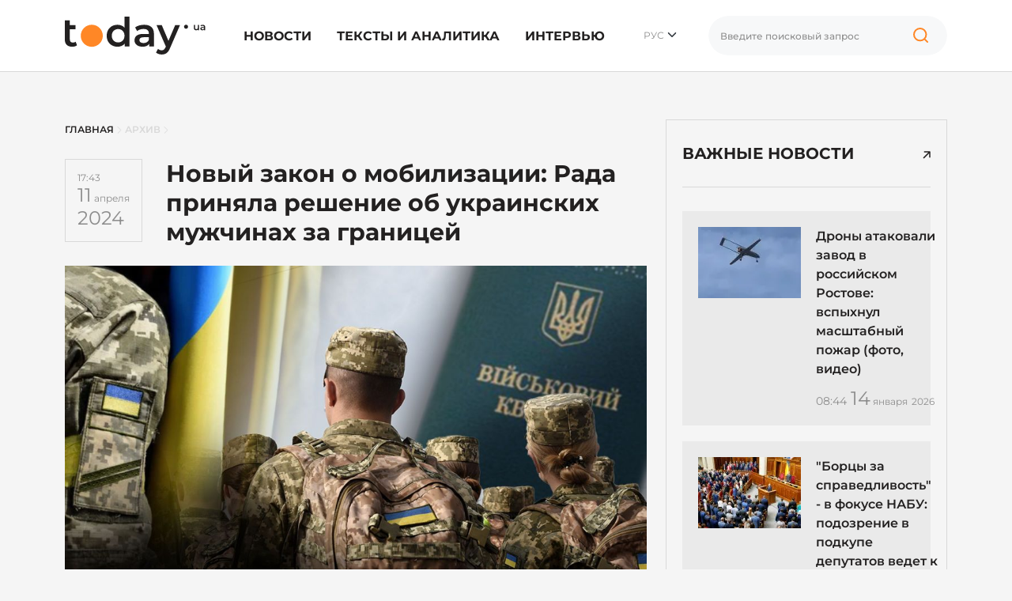

--- FILE ---
content_type: text/html; charset=UTF-8
request_url: https://today.ua/ru/novyj-zakon-o-mobilizatsii-prinyato-reshenie-ob-ukrainskih-muzhchinah-za-granitsej/
body_size: 24741
content:
<!DOCTYPE html>
<html lang="ru">
<head>
    <meta charset="UTF-8">
    <meta name="viewport" content="width=device-width, initial-scale=1.0">


    

        

        <link href="https://today.ua/novij-zakon-pro-mobilizatsiyu-uhvaleno-rishennya-pro-ukrayinskih-cholovikiv-za-kordonom/" rel="alternate" hreflang="x-default">
        <link href="https://today.ua/novij-zakon-pro-mobilizatsiyu-uhvaleno-rishennya-pro-ukrayinskih-cholovikiv-za-kordonom/" rel="alternate" hreflang="uk">

                    <link href="https://today.ua/ru/novyj-zakon-o-mobilizatsii-prinyato-reshenie-ob-ukrainskih-muzhchinah-za-granitsej/" rel="canonical">

            <link
                href="https://today.ua/ru/novyj-zakon-o-mobilizatsii-prinyato-reshenie-ob-ukrainskih-muzhchinah-za-granitsej/"
                rel="alternate" hreflang="ru">
        
    
    


    

    
    
    
    

    <link rel="stylesheet" href="https://today.ua/css/all.css?v=43">

    
    
        <title>Верховная Рада приняла закон о мобилизации: решение о мужчинах за границей
        - today.ua</title>
    <meta name="description"
          content="В Украине после длительного рассмотрения поправок приняли закон об изменении правил мобилизации. Он вступит в силу через месяц после того, как его подпишет президент Владимир Зеленский. Принято решение об украинских мужчинах, которые находятся за границей">



    <meta name="csrf-token" content="bBD2nPowENIEJJJkrBJd1VHCTH1UcYkuuBcCD7wX">

    
        <meta property="og:title"
          content="Новый закон о мобилизации: Рада приняла решение об украинских мужчинах за границей"/>
    <meta property="og:description"
          content="В Украине после длительного рассмотрения поправок приняли закон об изменении правил мобилизации. Он вступит в силу через месяц после того, как его подпишет президент Владимир Зеленский. Принято решение об украинских мужчинах, которые находятся за границей"/>
            <meta property="og:image" content="https://today.ua/wp-content/uploads/2024/03/mobylyzatsyya.jpeg"/>
        <meta property="og:image:width" content="1200"/>
    <meta property="og:image:height" content="650"/>
    <meta property="og:url" content="https://today.ua/ru/novyj-zakon-o-mobilizatsii-prinyato-reshenie-ob-ukrainskih-muzhchinah-za-granitsej/"/>
    <meta property="og:type" content="article">
    <meta property="og:site_name" content="Today.ua">
    <meta property="og:published_time"
          content="2024-04-11T17:43:20+03:00">
    <meta property="og:modified_time"
          content="2024-04-11T17:43:20+03:00">


    <meta name="twitter:site" content="https://today.ua/">
    <meta name="twitter:card" content="photo">
    <meta name="twitter:title"
          content="Новый закон о мобилизации: Рада приняла решение об украинских мужчинах за границей">
            <meta name="twitter:image" content="https://today.ua/wp-content/uploads/2024/03/mobylyzatsyya.jpeg">
        <meta name="twitter:url" content="https://today.ua/ru/novyj-zakon-o-mobilizatsii-prinyato-reshenie-ob-ukrainskih-muzhchinah-za-granitsej/">

    <meta name="robots" content="max-image-preview:large">

    
<link rel="preconnect" href="https://www.googletagmanager.com" crossorigin>
<link rel="dns-prefetch" href="https://www.googletagmanager.com">
<link rel="preconnect" href="https://static.cloudflareinsights.com" crossorigin>
<link rel="dns-prefetch" href="https://static.cloudflareinsights.com">
<!--
<link rel="preload"
      href="https://today.ua/fonts/montserrat/JTUSjIg1_i6t8kCHKm459Wlhyw.woff2"
      as="font"
      type="font/woff2"
      crossorigin="anonymous">

<link rel="preload"
      href="https://today.ua/fonts/montserrat/JTUQjIg1_i6t8kCHKm459WxRyS7m.woff2"
      as="font"
      type="font/woff2"
      crossorigin="anonymous">

<link rel="preload"
      href="https://today.ua/fonts/montserrat/JTUSjIg1_i6t8kCHKm459W1hyzbi.woff2"
      as="font"
      type="font/woff2"
      crossorigin="anonymous">
      
<link rel="preload"
      href="https://today.ua/fonts/montserrat/JTUQjIg1_i6t8kCHKm459WxRzS7mw9c.woff2"
      as="font"
      type="font/woff2"
      crossorigin="anonymous">    
  
            <link rel="preload"
              as="image"
              type="image/webp"
              href="https://today.ua/wp-content/uploads/2024/03/mobylyzatsyya.jpeg"
              imagesrcset="https://today.ua/wp-content/uploads/2024/03/mobylyzatsyya.jpeg 480w, https://today.ua/wp-content/uploads/2024/03/mobylyzatsyya.jpeg 730w"
              imagesizes="(max-width: 480px) 480px, (min-width: 481px) 730px"
        >
        -->  
    
    <script type="application/ld+json">
{
  "@context": "https://schema.org",
  "@graph": [
    {
      "@type": "NewsMediaOrganization",
      "@id": "https://today.ua/#organization",
      "name": "Today.ua",
      "url": "https://today.ua/",
      "description": "Сайт новостей Украины и мира today.ua ➤ Самые актуальные новости ✓ Статьи ✓ Аналитика ✓ Интервью ✓ Истории ➤ Всеукраинский информационный портал today.ua",
      "logo": {
        "@type": "ImageObject",
        "@id": "https://today.ua/#logo",
        "url": "https://today.ua/img/logo.png",
        "width": 1780,
        "height": 480
      },
      "sameAs": [
        "https://www.facebook.com/todayuanews"
      ]
    },
    {
      "@type": "WebPage",
      "@id": "https://today.ua/ru/novyj-zakon-o-mobilizatsii-prinyato-reshenie-ob-ukrainskih-muzhchinah-za-granitsej/",
      "url": "https://today.ua/ru/novyj-zakon-o-mobilizatsii-prinyato-reshenie-ob-ukrainskih-muzhchinah-za-granitsej/",
      "name": "Новый закон о мобилизации: Рада приняла решение об украинских мужчинах за границей",
      "isPartOf": {
        "@id": "https://today.ua/#website"
      }
    },
    {
        "@type": "WebSite",
      "@id": "https://today.ua/#website",
      "url": "https://today.ua/",
      "name": "Today.ua"
    },
    {
      "@type": "NewsArticle",
      "@id": "https://today.ua/ru/novyj-zakon-o-mobilizatsii-prinyato-reshenie-ob-ukrainskih-muzhchinah-za-granitsej/#article",
      "mainEntityOfPage": {
        "@id": "https://today.ua/ru/novyj-zakon-o-mobilizatsii-prinyato-reshenie-ob-ukrainskih-muzhchinah-za-granitsej/"
      },
      "headline": "Новый закон о мобилизации: Рада приняла решение об украинских мужчинах за границей",
      "datePublished": "2024-04-11T17:43:20+03:00",
      "dateModified": "2024-04-11T17:43:20+03:00",
      "image": {
        "@type": "ImageObject",
        "url": "https://today.ua/images/default-og.jpg",
        "width": 1200,
        "height": 630
      },
      "publisher": { "@id": "https://today.ua/#organization" }
          }
  ]
}
</script>


    <link rel="alternate" type="application/rss+xml" href="https://today.ua/ru/rss/">

</head>
<body class="homepage  left-border ">

<!-- Google Tag Manager -->
<script>(function (w, d, s, l, i) {
        w[l] = w[l] || [];
        w[l].push({
            'gtm.start':
                new Date().getTime(), event: 'gtm.js'
        });
        var f = d.getElementsByTagName(s)[0],
            j = d.createElement(s), dl = l != 'dataLayer' ? '&l=' + l : '';
        j.async = true;
        j.src =
            'https://www.googletagmanager.com/gtm.js?id=' + i + dl;
        f.parentNode.insertBefore(j, f);
    })(window, document, 'script', 'dataLayer', 'GTM-MGBTL574');</script>
<!-- End Google Tag Manager -->

<!-- Google Tag Manager (noscript) -->
<noscript>
    <iframe src="https://www.googletagmanager.com/ns.html?id=GTM-MGBTL574"
            height="0" width="0" style="display:none;visibility:hidden"></iframe>
</noscript>
<!-- End Google Tag Manager (noscript) -->

<header class="header">
    <div class="container">
        <div class="row">
            <div class="col-12">
                <div class="df df-c">
                    <div class="df-item">
                        <a href="https://today.ua/ru/">
                            <svg width="178" height="48" viewBox="0 0 178 48" fill="none"
                                 xmlns="http://www.w3.org/2000/svg">
                                <path
                                    d="M15.4232 36.2523C14.6791 36.8611 13.7659 37.3177 12.6835 37.6221C11.635 37.9265 10.5189 38.0787 9.33508 38.0787C6.35868 38.0787 4.05873 37.3008 2.43524 35.745C0.811746 34.1891 0 31.923 0 28.9466V4.64493H6.34177V10.8345H13.5967V15.9079H6.34177V28.7944C6.34177 30.1135 6.66308 31.1281 7.30572 31.8384C7.98217 32.5149 8.9123 32.8531 10.0961 32.8531C11.5166 32.8531 12.7004 32.4811 13.6475 31.737L15.4232 36.2523Z"
                                    fill="#232121"/>
                                <path
                                    d="M81.7369 0.0788536V37.7236H75.6488V34.2229C74.6003 35.5082 73.2981 36.4721 71.7423 37.1148C70.2202 37.7574 68.5291 38.0787 66.6689 38.0787C64.0645 38.0787 61.7138 37.5037 59.6168 36.3538C57.5536 35.2038 55.9301 33.5803 54.7463 31.4833C53.5625 29.3525 52.9706 26.9172 52.9706 24.1776C52.9706 21.4379 53.5625 19.0196 54.7463 16.9226C55.9301 14.8256 57.5536 13.2021 59.6168 12.0521C61.7138 10.9021 64.0645 10.3272 66.6689 10.3272C68.4615 10.3272 70.1019 10.6316 71.5901 11.2404C73.0783 11.8492 74.3466 12.7624 75.3951 13.98V0.0788536H81.7369ZM67.4299 32.6502C68.9519 32.6502 70.3217 32.3119 71.5393 31.6355C72.757 30.9252 73.7209 29.9274 74.4312 28.6422C75.1415 27.3569 75.4966 25.8687 75.4966 24.1776C75.4966 22.4864 75.1415 20.9982 74.4312 19.713C73.7209 18.4277 72.757 17.4468 71.5393 16.7704C70.3217 16.0601 68.9519 15.705 67.4299 15.705C65.9078 15.705 64.538 16.0601 63.3204 16.7704C62.1028 17.4468 61.1388 18.4277 60.4286 19.713C59.7183 20.9982 59.3631 22.4864 59.3631 24.1776C59.3631 25.8687 59.7183 27.3569 60.4286 28.6422C61.1388 29.9274 62.1028 30.9252 63.3204 31.6355C64.538 32.3119 65.9078 32.6502 67.4299 32.6502Z"
                                    fill="#232121"/>
                                <path
                                    d="M100.383 10.3272C104.374 10.3272 107.418 11.2911 109.515 13.219C111.646 15.1131 112.711 17.988 112.711 21.8438V37.7236H106.725V34.4259C105.947 35.6097 104.831 36.5229 103.376 37.1655C101.956 37.7743 100.231 38.0787 98.2013 38.0787C96.1719 38.0787 94.3962 37.7405 92.8742 37.064C91.3522 36.3538 90.1684 35.3898 89.3228 34.1722C88.5111 32.9208 88.1052 31.5171 88.1052 29.9613C88.1052 27.526 89.0015 25.5812 90.7941 24.1268C92.6206 22.6386 95.4786 21.8945 99.3682 21.8945H106.369V21.4887C106.369 19.5946 105.795 18.1402 104.645 17.1255C103.528 16.1108 101.854 15.6035 99.6219 15.6035C98.0998 15.6035 96.5947 15.8403 95.1065 16.3138C93.6521 16.7873 92.4176 17.4468 91.4029 18.2924L88.917 13.6756C90.3375 12.5933 92.0456 11.7646 94.0411 11.1896C96.0367 10.6146 98.1506 10.3272 100.383 10.3272ZM99.5204 33.4619C101.11 33.4619 102.514 33.1068 103.731 32.3965C104.983 31.6524 105.862 30.6039 106.369 29.251V26.1055H99.8248C96.1719 26.1055 94.3455 27.3062 94.3455 29.7076C94.3455 30.8576 94.8021 31.7708 95.7153 32.4472C96.6285 33.1237 97.8969 33.4619 99.5204 33.4619Z"
                                    fill="#232121"/>
                                <path
                                    d="M145.722 10.6316L133.038 39.9052C131.854 42.8477 130.417 44.9109 128.726 46.0947C127.035 47.3123 124.988 47.9211 122.587 47.9211C121.234 47.9211 119.898 47.7013 118.579 47.2616C117.26 46.8219 116.178 46.2131 115.332 45.4352L117.869 40.7676C118.478 41.3426 119.188 41.7992 120 42.1375C120.845 42.4757 121.691 42.6448 122.536 42.6448C123.652 42.6448 124.566 42.3573 125.276 41.7823C126.02 41.2073 126.696 40.2434 127.305 38.8905L127.762 37.8251L115.941 10.6316H122.536L131.06 30.6715L139.634 10.6316H145.722Z"
                                    fill="#232121"/>
                                <path
                                    d="M169.795 10.4392V17.2122H168.285V16.3497C168.031 16.6541 167.714 16.8909 167.334 17.06C166.953 17.2206 166.543 17.301 166.104 17.301C165.199 17.301 164.484 17.0515 163.96 16.5526C163.444 16.0453 163.186 15.297 163.186 14.3077V10.4392H164.772V14.092C164.772 14.7008 164.907 15.1575 165.178 15.4619C165.457 15.7578 165.85 15.9058 166.357 15.9058C166.924 15.9058 167.372 15.7324 167.702 15.3858C168.04 15.0306 168.209 14.5233 168.209 13.8637V10.4392H169.795Z"
                                    fill="#232121"/>
                                <path
                                    d="M174.458 10.3631C175.456 10.3631 176.217 10.6041 176.741 11.086C177.274 11.5596 177.54 12.2783 177.54 13.2422V17.2122H176.043V16.3878C175.849 16.6837 175.57 16.912 175.206 17.0727C174.851 17.2249 174.42 17.301 173.912 17.301C173.405 17.301 172.961 17.2164 172.581 17.0473C172.2 16.8697 171.904 16.6287 171.693 16.3243C171.49 16.0115 171.388 15.6606 171.388 15.2716C171.388 14.6628 171.612 14.1766 172.061 13.813C172.517 13.4409 173.232 13.2549 174.204 13.2549H175.954V13.1535C175.954 12.6799 175.811 12.3163 175.523 12.0627C175.244 11.809 174.826 11.6822 174.268 11.6822C173.887 11.6822 173.511 11.7414 173.139 11.8597C172.775 11.9781 172.466 12.143 172.213 12.3544L171.591 11.2002C171.946 10.9296 172.373 10.7224 172.872 10.5787C173.371 10.4349 173.9 10.3631 174.458 10.3631ZM174.242 16.1468C174.64 16.1468 174.991 16.058 175.295 15.8804C175.608 15.6944 175.828 15.4323 175.954 15.094V14.3077H174.318C173.405 14.3077 172.948 14.6078 172.948 15.2082C172.948 15.4957 173.063 15.724 173.291 15.8931C173.519 16.0622 173.836 16.1468 174.242 16.1468Z"
                                    fill="#232121"/>
                                <path
                                    d="M48.0453 24.2375C48.0453 31.9429 41.7989 38.1894 34.0934 38.1894C26.388 38.1894 20.1416 31.9429 20.1416 24.2375C20.1416 16.5321 26.388 10.2856 34.0934 10.2856C41.7989 10.2856 48.0453 16.5321 48.0453 24.2375Z"
                                    fill="#FF8726"/>
                                <path
                                    d="M155.855 12.8223C155.855 14.2233 154.72 15.359 153.319 15.359C151.918 15.359 150.782 14.2233 150.782 12.8223C150.782 11.4213 151.918 10.2856 153.319 10.2856C154.72 10.2856 155.855 11.4213 155.855 12.8223Z"
                                    fill="#232121"/>
                            </svg>

                            
                        </a>
                    </div>
                    <div class="df-item d-none d-lg-block">
                        <ul class="list-group list-group-horizontal mm">
                                                                                                <li class="list-group-item">
                                        <a href="https://today.ua/ru/news/">Новости</a>
                                                                                    <div class="sub-menu">
                                                <ul>
                                                                                                                                                                        <li>
                                                                <a href="https://today.ua/ru/news/politics/"
                                                                >Политика</a>
                                                            </li>
                                                                                                                                                                                                                                <li>
                                                                <a href="https://today.ua/ru/news/economics/"
                                                                >Экономика</a>
                                                            </li>
                                                                                                                                                                                                                                <li>
                                                                <a href="https://today.ua/ru/news/society/"
                                                                >Общество</a>
                                                            </li>
                                                                                                                                                                                                                                <li>
                                                                <a href="https://today.ua/ru/news/world/"
                                                                >Мир</a>
                                                            </li>
                                                                                                                                                                                                                                <li>
                                                                <a href="https://today.ua/ru/news/events/"
                                                                >События</a>
                                                            </li>
                                                                                                                                                                                                                                                                                                                                            <li>
                                                                <a href="https://today.ua/ru/news/show-business/"
                                                                >Шоу-бизнес</a>
                                                            </li>
                                                                                                                                                                                                                                <li>
                                                                <a href="https://today.ua/ru/news/tehno/"
                                                                >Техно</a>
                                                            </li>
                                                                                                                                                                                                                                <li>
                                                                <a href="https://today.ua/ru/news/avto/"
                                                                >Авто</a>
                                                            </li>
                                                                                                                                                                                                                                <li>
                                                                <a href="https://today.ua/ru/news/lifestyle/"
                                                                >Лайфстайл</a>
                                                            </li>
                                                                                                                                                            </ul>
                                            </div>
                                                                            </li>
                                                                                                                                <li class="list-group-item">
                                        <a href="https://today.ua/ru/texts-and-analytics/">Тексты и аналитика</a>
                                                                            </li>
                                                                                                                                <li class="list-group-item">
                                        <a href="https://today.ua/ru/interview/">Интервью</a>
                                                                            </li>
                                                                                                                        

                        </ul>
                    </div>
                    <div class="df-item d-none d-lg-block">
                        <div class="hls">
                            <div class="language-selected">
                                                                    <span class="current-language">РУС</span>
                                                                <ul class="language-switcher-desc">
                                                                                                                            <li>
                            <a href="https://today.ua/novij-zakon-pro-mobilizatsiyu-uhvaleno-rishennya-pro-ukrayinskih-cholovikiv-za-kordonom/"
                   >УКР</a>
                    </li>
    


                                                                    </ul>
                            </div>
                        </div>
                    </div>
                                        <div class="df-item d-none d-lg-block">
                        <div class="search-wrapper">
                            <form action="https://today.ua/ru/search/">
                                <div class="search-box">
                                    <input type="text" name="search" class="search-input form-control vlad"
                                           placeholder="Введите поисковый запрос">

                                    <button class="search-icon" type="button">
                                
                                        <svg width="40" height="40" viewBox="0 0 40 40" fill="none"
                                             xmlns="http://www.w3.org/2000/svg">
                                            <path
                                                d="M27.1364 24.161C28.567 22.7676 29.4545 20.8257 29.4545 18.6779C29.4545 14.4375 25.9949 11 21.7273 11C17.4596 11 14 14.4375 14 18.6779C14 22.9183 17.4596 26.3558 21.7273 26.3558C23.8333 26.3558 25.7426 25.5187 27.1364 24.161ZM27.1364 24.161L31 28"
                                                stroke="#FF8726" stroke-width="2" stroke-linecap="round"/>
                                        </svg>

                                    </button>
                                </div>
                            </form>
                        </div>
                    </div>

                    <div class="df-item d-sm-block d-xs-block d-xxl-none d-xl-none d-lg-none d-md-block">
                        <div class="hmb">
                            <div class="bar1"></div>
                            <div class="bar2"></div>
                            <div class="bar3"></div>
                        </div>
                    </div>

                </div>
            </div>
        </div>
    </div>

</header>
<div class="mmc" id="mmc">
    <div class="mmc-cont">
        <div class="container">
            <div class="row mt30">
                <div class="col-12">
                                                    <ul class="language-switcher list-inline">
            <li>
                <a
                                            href="https://today.ua/novij-zakon-pro-mobilizatsiyu-uhvaleno-rishennya-pro-ukrayinskih-cholovikiv-za-kordonom/"
                                        >Укр</a>
            </li>
            <li>
                <a
                                         class="active" >Ру</a>
            </li>
        </ul>
    

                </div>
            </div>
            <div class="row mt20">
                <div class="col-12">
                    <div class="search-wrapper">
                        <form action="https://today.ua/ru/search/">
                            <div class="search-box">
                                <input type="text" name="search" class="search-input form-control"
                                       placeholder="Введите поисковый запрос">

                                <button class="search-icon" type="submit">
                                

                                    <svg width="40" height="40" viewBox="0 0 40 40" fill="none"
                                         xmlns="http://www.w3.org/2000/svg">
                                        <path
                                            d="M27.1364 24.161C28.567 22.7676 29.4545 20.8257 29.4545 18.6779C29.4545 14.4375 25.9949 11 21.7273 11C17.4596 11 14 14.4375 14 18.6779C14 22.9183 17.4596 26.3558 21.7273 26.3558C23.8333 26.3558 25.7426 25.5187 27.1364 24.161ZM27.1364 24.161L31 28"
                                            stroke="#FF8726" stroke-width="2" stroke-linecap="round"/>
                                    </svg>

                                </button>
                            </div>
                        </form>
                    </div>
                </div>
            </div>
            <div class="row mt30">
                <div class="col-12">
                    <ul class="list-group mm">
                                                                                    <li class="list-group-item">
                                    <a href="https://today.ua/ru/news/">Новости</a>
                                    <div class="sub-menu">
                                        <ul>

                                                                                            <li>
                                                    <a href="https://today.ua/ru/news/politics/">Политика</a>
                                                </li>
                                                                                            <li>
                                                    <a href="https://today.ua/ru/news/economics/">Экономика</a>
                                                </li>
                                                                                            <li>
                                                    <a href="https://today.ua/ru/news/society/">Общество</a>
                                                </li>
                                                                                            <li>
                                                    <a href="https://today.ua/ru/news/world/">Мир</a>
                                                </li>
                                                                                            <li>
                                                    <a href="https://today.ua/ru/news/events/">События</a>
                                                </li>
                                                                                            <li>
                                                    <a href="https://today.ua/ru/news/sport/">Спорт</a>
                                                </li>
                                                                                            <li>
                                                    <a href="https://today.ua/ru/news/show-business/">Шоу-бизнес</a>
                                                </li>
                                                                                            <li>
                                                    <a href="https://today.ua/ru/news/tehno/">Техно</a>
                                                </li>
                                                                                            <li>
                                                    <a href="https://today.ua/ru/news/avto/">Авто</a>
                                                </li>
                                                                                            <li>
                                                    <a href="https://today.ua/ru/news/lifestyle/">Лайфстайл</a>
                                                </li>
                                            
                                        </ul>
                                    </div>
                                </li>
                                                                                                                <li class="list-group-item">
                                    <a href="https://today.ua/ru/texts-and-analytics/">Тексты и аналитика</a>
                                    <div class="sub-menu">
                                        <ul>

                                            
                                        </ul>
                                    </div>
                                </li>
                                                                                                                <li class="list-group-item">
                                    <a href="https://today.ua/ru/interview/">Интервью</a>
                                    <div class="sub-menu">
                                        <ul>

                                            
                                        </ul>
                                    </div>
                                </li>
                                                                                                                            </ul>
                </div>
            </div>
            <div class="row">
                <div class="col-12">
                    <div class="subscribe-block">
                        <div class="subscribe-title">Подпишитесь на Today.ua</div>
                        <div class="subscribe-text mt10">Будьте всегда в курсе последних новостей.</div>
                        <div class="subscribe-social mt30">
                            <ul class="list-unstyled list-inline">
                                <li>
                                    <a href="https://t.me/+qgONpmy82zhiOTRi" target="_blank" rel="nofollow">
                                        <svg width="21" height="20" viewBox="0 0 21 20" fill="none"
                                             xmlns="http://www.w3.org/2000/svg">
                                            <path
                                                d="M20.0207 1.20475C19.6809 0.911459 19.1472 0.869495 18.5953 1.09499C18.0149 1.33202 2.16512 8.25098 1.51992 8.53366C1.40257 8.57517 0.377694 8.96437 0.483263 9.83132C0.577505 10.613 1.40121 10.9367 1.5018 10.974L5.53109 12.3782C5.79841 13.2839 6.78387 16.6253 7.0018 17.3392C7.13773 17.7842 7.35929 18.3689 7.74758 18.4893C8.0883 18.623 8.42719 18.5008 8.64648 18.3256L11.1099 16L15.0866 19.1565L15.1813 19.2142C15.4514 19.3359 15.7101 19.3968 15.957 19.3968C16.1478 19.3968 16.3308 19.3604 16.5057 19.2875C17.1015 19.0385 17.3398 18.4607 17.3648 18.3952L20.3352 2.68086C20.5164 1.84158 20.2645 1.41457 20.0207 1.20475ZM9.08462 12.9399L7.72538 16.629L6.36612 12.0176L16.7871 4.17819L9.08462 12.9399Z"
                                                fill="#FF8726"/>
                                        </svg>
                                        Telegram
                                    </a>
                                </li>
                                <li>
                                    <a href="https://news.google.com/publications/CAAqIQgKIhtDQklTRGdnTWFnb0tDSFJ2WkdGNUxuVmhLQUFQAQ?ceid=UA:ru&amp;oc=3&amp;hl=ru&amp;gl=UA"
                                       target="_blank" rel="nofollow">
                                        <svg width="28" height="23" viewBox="0 0 28 23" fill="none"
                                             xmlns="http://www.w3.org/2000/svg">
                                            <path
                                                d="M21.8355 4.27443V1.09256C21.8347 0.913768 21.763 0.7426 21.6361 0.6166C21.5093 0.4906 21.3376 0.420055 21.1589 0.420438H6.82505C6.73612 0.419635 6.64791 0.436409 6.56548 0.469796C6.48305 0.503182 6.40802 0.552524 6.34472 0.614987C6.28141 0.677451 6.23107 0.751805 6.19658 0.83378C6.16209 0.915755 6.14413 1.00374 6.14374 1.09267V4.22916L15.4298 0.851401C15.5959 0.799977 15.7756 0.816468 15.9296 0.897264C16.0835 0.97806 16.1992 1.11658 16.2512 1.28248L16.8542 2.94048L21.8355 4.27443ZM26.8111 6.12667L17.0682 3.50558L17.9003 5.7921H24.08C24.2597 5.79251 24.432 5.86409 24.5591 5.99119C24.6862 6.11829 24.7578 6.29056 24.7582 6.47031V16.2041L27.245 6.9451C27.2958 6.77902 27.2787 6.59957 27.1973 6.44612C27.116 6.29268 26.9771 6.17779 26.8111 6.12667ZM3.22428 6.47031C3.2251 6.29065 3.29684 6.11858 3.4239 5.99156C3.55096 5.86455 3.72305 5.79286 3.90271 5.7921H17.3547L15.9499 1.92903C15.896 1.76441 15.7794 1.62765 15.6254 1.54837C15.4714 1.4691 15.2923 1.45369 15.127 1.50548L1.1186 6.60455C0.957536 6.67098 0.829438 6.79864 0.762467 6.95948C0.695496 7.12032 0.695133 7.30117 0.761457 7.46228L3.22428 14.2267V6.47031ZM3.22428 6.47031C3.2251 6.29065 3.29684 6.11858 3.4239 5.99156C3.55096 5.86455 3.72305 5.79286 3.90271 5.7921H17.3547L15.9499 1.92903C15.896 1.76441 15.7794 1.62765 15.6254 1.54837C15.4714 1.4691 15.2923 1.45369 15.127 1.50548L1.1186 6.60455C0.957536 6.67098 0.829438 6.79864 0.762467 6.95948C0.695496 7.12032 0.695133 7.30117 0.761457 7.46228L3.22428 14.2267V6.47031ZM24.2488 21.4627C24.2484 21.6425 24.1768 21.8148 24.0497 21.942C23.9225 22.0691 23.7502 22.1407 23.5704 22.141H4.41347C4.23369 22.1407 4.06137 22.0691 3.93425 21.942C3.80712 21.8148 3.73553 21.6425 3.73515 21.4627V6.9814C3.73553 6.80161 3.80712 6.6293 3.93425 6.50217C4.06137 6.37505 4.23369 6.30346 4.41347 6.30308H23.5703C23.7501 6.30346 23.9224 6.37505 24.0495 6.50217C24.1767 6.6293 24.2483 6.80161 24.2486 6.9814L24.2488 21.4627ZM20.8937 17.6781V16.3547C20.8936 16.3311 20.8843 16.3085 20.8676 16.2918C20.8509 16.2752 20.8283 16.2658 20.8047 16.2658H14.8586V17.7731H20.8047C20.8168 17.7729 20.8288 17.7703 20.8399 17.7654C20.851 17.7605 20.861 17.7534 20.8694 17.7445C20.8777 17.7356 20.8841 17.7252 20.8883 17.7138C20.8925 17.7024 20.8943 17.6903 20.8937 17.6781ZM21.7979 14.8143V13.4849C21.7981 13.4731 21.7959 13.4614 21.7915 13.4505C21.7872 13.4395 21.7806 13.4295 21.7724 13.4211C21.7641 13.4127 21.7542 13.406 21.7434 13.4014C21.7325 13.3969 21.7208 13.3945 21.709 13.3945H14.8586V14.9018H21.709C21.7209 14.902 21.7327 14.8998 21.7437 14.8953C21.7546 14.8908 21.7646 14.8841 21.7729 14.8757C21.7813 14.8672 21.7878 14.8571 21.7921 14.8461C21.7964 14.835 21.7984 14.8232 21.798 14.8113L21.7979 14.8143ZM20.8937 11.9507V10.6152C20.8936 10.5916 20.8843 10.569 20.8676 10.5523C20.8509 10.5356 20.8283 10.5263 20.8047 10.5263H14.8586V12.0335H20.8047C20.8279 12.0332 20.8501 12.0239 20.8667 12.0076C20.8832 11.9914 20.8929 11.9693 20.8937 11.9461V11.9507ZM9.73112 13.5438V14.9002H11.6905C11.5292 15.7292 10.7997 16.3307 9.73112 16.3307C9.16494 16.3105 8.62867 16.0714 8.23526 15.6638C7.84184 15.2561 7.62198 14.7117 7.62198 14.1451C7.62198 13.5786 7.84184 13.0342 8.23526 12.6265C8.62867 12.2188 9.16494 11.9798 9.73112 11.9596C10.2467 11.951 10.745 12.1459 11.1178 12.5022L12.1517 11.4698C11.4971 10.8542 10.6296 10.5161 9.73112 10.5263C8.77174 10.5263 7.85164 10.9074 7.17325 11.5858C6.49487 12.2642 6.11375 13.1843 6.11375 14.1437C6.11375 15.103 6.49487 16.0231 7.17325 16.7015C7.85164 17.3799 8.77174 17.761 9.73112 17.761C11.8216 17.761 13.1978 16.2914 13.1978 14.222C13.1966 13.9928 13.1774 13.764 13.1404 13.5377L9.73112 13.5438Z"
                                                fill="#FF8726"/>
                                        </svg>

                             
                                        Google News</a>
                                </li>
                            </ul>
                        </div>
                    </div>
                </div>
            </div>
            <div class="mt30"></div>
        </div>
    </div>
</div>



    <main class="main main-padding">
        <div class="container">
            <div class="row">
                <div class="col-lg-8">

                    <div class="row breadcrumbs">
    <div class="col-12" aria-label="breadcrumb">
        <ul class="list-bread" itemscope itemtype="https://schema.org/BreadcrumbList">
            <li itemprop="itemListElement" itemscope itemtype="https://schema.org/ListItem" class="breadcrumb-item">
                <a title="Главная" itemprop="item" href="https://today.ua/ru/">
                    <span itemprop="name">Главная</span>
                    <meta itemprop="position" content="0">
                </a>
            </li>
            <li>

                <svg width="6" height="9" viewBox="0 0 6 9" fill="none" xmlns="http://www.w3.org/2000/svg">
                    <path d="M1 0.5L5 4.5L1 8.5" stroke="#D9D9D9" stroke-linecap="round"/>
                </svg>

            </li>
                                                <li itemprop="itemListElement" itemscope itemtype="https://schema.org/ListItem"
                        class="breadcrumb-item">
                        <a title="Архив" itemprop="item"
                           href="https://today.ua/ru/archive/">
                            <span itemprop="name">Архив</span>
                            <meta itemprop="position" content="1">
                        </a>
                    </li>
                    <li>

                        <svg width="6" height="9" viewBox="0 0 6 9" fill="none" xmlns="http://www.w3.org/2000/svg">
                            <path d="M1 0.5L5 4.5L1 8.5" stroke="#D9D9D9" stroke-linecap="round"/>
                        </svg>

                    </li>
                                            
                    <li  style="display:none;"                     itemprop="itemListElement" itemscope itemtype="https://schema.org/ListItem"
                        class="breadcrumb-item active" aria-current="page">
                            <span itemprop="item" itemscope itemtype="https://schema.org/WebPage">
                            <span itemprop="name">Новый закон о мобилизации: Рада приняла решение об украинских мужчинах за границей</span>
                            </span>
                        <meta itemprop="position" content="2">
                    </li>
                                    </ul>
    </div>
</div>


                    <article class="article"
         data-slug="446565-novij-zakon-pro-mobilizatsiyu-uhvaleno-rishennya-pro-ukrayinskih-cholovikiv-za-kordonom"
        data-title="Новый закон о мобилизации: Рада приняла решение об украинских мужчинах за границей">
    <div class="row">
        <div class="col-12">
            <div itemscope itemprop="mainEntityOfPage"
                 itemtype="https://schema.org/WebPage"

                                                           itemid="https://today.ua/ru/novyj-zakon-o-mobilizatsii-prinyato-reshenie-ob-ukrainskih-muzhchinah-za-granitsej/"
                                              >
                <meta itemprop="name" content="Новый закон о мобилизации: Рада приняла решение об украинских мужчинах за границей"/>
            </div>
            <div class="df align-items-start mt10 mobile-column justify-content-start">
                <div class="df-item">
                    <div class="ar-d-c">
                        <div
                            class="ar-time">17:43</div>
                        <div class="ar-date">
                            <span>11</span>
                            апреля
                        </div>
                        <div class="ar-year">
                            2024
                        </div>
                    </div>
                </div>
                <div class="df-item">
                    <h1 itemprop="headline" class="ar-t">
                        Новый закон о мобилизации: Рада приняла решение об украинских мужчинах за границей
                    </h1>
                </div>
            </div>

        </div>
    </div>
    <div class="ar-cont">
        <div class="ar-img">
            <picture>
    <source media="(min-width: 768px)" srcset="https://today.ua/wp-content/uploads/2024/03/mobylyzatsyya.jpeg">

    <source media="(max-width: 767px)" srcset="https://today.ua/wp-content/uploads/2024/03/mobylyzatsyya.jpeg">
    <img
        class="article-image"
        decoding="async"
        loading="eager"
        fetchpriority="high"
        src="https://today.ua/wp-content/uploads/2024/03/mobylyzatsyya.jpeg"
        srcset="
        https://today.ua/wp-content/uploads/2024/03/mobylyzatsyya.jpeg 480w,
        https://today.ua/wp-content/uploads/2024/03/mobylyzatsyya.jpeg 1200w"
        sizes="(max-width: 767px) 100vw, 1200px"
        width="1200"
        height="650"
        alt="Новый закон о мобилизации: Рада приняла решение об украинских мужчинах за границей - today.ua"
        title="Новый закон о мобилизации: Рада приняла решение об украинских мужчинах за границей"
    />
</picture>


    <div itemprop="image" itemscope itemtype="https://schema.org/ImageObject">
        <meta itemprop="url" content="https://today.ua/wp-content/uploads/2024/03/mobylyzatsyya.jpeg" />
        <meta itemprop="width" content="1200" />
        <meta itemprop="height" content="650" />
    </div>
        </div>
        <div class="row about-news">

            <div class="df">
                <div class="df-item">
                    <div class="ar-views">
                        <svg width="26" height="20" viewBox="0 0 26 20" fill="none"
                             xmlns="http://www.w3.org/2000/svg">
                            <path
                                d="M2.17014 12.2432L1.39095 12.87L2.17014 12.2432ZM2.17014 7.75684L1.39095 7.13004L2.17014 7.75684ZM23.8299 12.2432L24.609 12.87L23.8299 12.2432ZM23.8299 7.75684L24.609 7.13004L23.8299 7.75684ZM25 10H26H25ZM23.0507 11.6164C22.0085 12.9119 20.5234 14.5282 18.7612 15.8132C16.9921 17.1032 15.0259 18 13 18V20C15.6129 20 17.9895 18.8512 19.9396 17.4292C21.8965 16.0022 23.5069 14.2401 24.609 12.87L23.0507 11.6164ZM13 18C10.9741 18 9.00786 17.1032 7.2388 15.8132C5.47659 14.5282 3.99146 12.9119 2.94932 11.6164L1.39095 12.87C2.49312 14.2401 4.10348 16.0022 6.06041 17.4292C8.01048 18.8512 10.3871 20 13 20V18ZM2.94932 8.38363C3.99146 7.08813 5.47659 5.47181 7.2388 4.1868C9.00786 2.89679 10.9741 2 13 2V0C10.3871 0 8.01048 1.14882 6.06041 2.57081C4.10348 3.99782 2.49312 5.75991 1.39095 7.13004L2.94932 8.38363ZM13 2C15.0259 2 16.9921 2.89679 18.7612 4.1868C20.5234 5.47181 22.0085 7.08813 23.0507 8.38363L24.609 7.13004C23.5069 5.75991 21.8965 3.99782 19.9396 2.57081C17.9895 1.14882 15.6129 0 13 0V2ZM2.94932 11.6164C2.11182 10.5753 2 10.3718 2 10H0C0 11.2053 0.668268 11.9716 1.39095 12.87L2.94932 11.6164ZM1.39095 7.13004C0.668268 8.02843 0 8.79468 0 10H2C2 9.62824 2.11182 9.42474 2.94932 8.38363L1.39095 7.13004ZM24.609 12.87C25.3317 11.9716 26 11.2053 26 10H24C24 10.3718 23.8882 10.5753 23.0507 11.6164L24.609 12.87ZM23.0507 8.38363C23.8882 9.42474 24 9.62824 24 10H26C26 8.79468 25.3317 8.02843 24.609 7.13004L23.0507 8.38363ZM15.3976 10C15.3976 11.3054 14.3305 12.375 13 12.375V14.375C15.4224 14.375 17.3976 12.4225 17.3976 10H15.3976ZM13 12.375C11.6695 12.375 10.6024 11.3054 10.6024 10H8.60239C8.60239 12.4225 10.5776 14.375 13 14.375V12.375ZM10.6024 10C10.6024 8.69461 11.6695 7.625 13 7.625V5.625C10.5776 5.625 8.60239 7.57747 8.60239 10H10.6024ZM13 7.625C14.3305 7.625 15.3976 8.69461 15.3976 10H17.3976C17.3976 7.57747 15.4224 5.625 13 5.625V7.625Z"
                                fill="#8D8D8D"/>
                        </svg>
                        <span class="view-count">11224</span>
                    </div>
                </div>
                            </div>
            <hr class="mt30">

        </div>
        
        <!--<div itemprop="publisher" itemscope itemtype="https://schema.org/NewsMediaOrganization">-->
        <!--        <link itemprop="url" href="https://today.ua/">-->
        <!--        <link itemprop="sameAs" href="https://www.facebook.com/todayuanews">-->
        <!--        <meta itemprop="name"-->
        <!--              content="Today.ua">-->
        <!--        <meta itemprop="description"-->
        <!--              content="Сайт новостей Украины и мира today.ua ➤ Самые актуальные новости ✓ Статьи ✓ Аналитика ✓ Интервью ✓ Истории ➤ Всеукраинский информационный портал today.ua">-->
        <!--        <div itemprop="logo" itemscope itemtype="https://www.schema.org/ImageObject">-->
        <!--            <link itemprop="url" href="https://today.ua/svg/logo.svg">-->
        <!--            <link itemprop="contentUrl" href="https://today.ua/svg/logo.svg">-->
        <!--        </div>-->
        <!--    </div>-->
        
        <div itemprop="articleBody">
                            <p>В Украине после длительного рассмотрения поправок приняли закон об изменении правил мобилизации. Он вступит в силу через месяц после того, как его подпишет президент Владимир Зеленский. Принято решение об украинских мужчинах, которые находятся за границей.  </p>
<p>При подготовке законопроекта поступило 4294 поправки, большинство из которых были отклонены и 31 учтена.</p>
<p>Военнообязанные украинцы, которые выехали за границу, должны будут обновить сведения о себе в дистанционном режиме. В противном случае они не смогут получить доступ к консульским услугам. Процедура актуализации данных требуется только для военного учета Минобороны.</p>
<p>Член комитета Верховной Рады по вопросам национальной безопасности, обороны и разведки Ирина Фриз сообщила, что сейчас в украинском и международном законодательстве нет возможности выдворения граждан из других стран в условиях военного положения.</p>
<blockquote>
<p>"Никакой депортации не будет", - отметила представительница партии "Европейская солидарность".</p>
</blockquote>
<p>Консульские услуги будут предоставлять на протяжении 60 дней с момента вступления закона в силу – вместе с актуализацией данных. Мужчина призывного возраста может обратиться за консульской услугой и уточнить информацию о себе.</p>
<p>Народный избранник Алексей Гончаренко ранее сообщил, что в случае отсутствия военно-учетных документов консульские услуги для мужчин 18-60 лет будут ограничены.</p>
<p>Основные изменения в мобилизации:</p>
<ul>
	<li>вводится базовая общевоенная подготовка;</li>
	<li>ограниченно годные военнообязанные должны пройти повторную ВВК на протяжении 12 месяцев;</li>
	<li>право на демобилизацию получают мужчины с инвалидностью и те, которых освободили из плена;</li>
	<li>военнообязанные с II или III группой инвалидности, установленными после 24 февраля 2022 года должны повторно пройти ВВК ля определения пригодности к службе (кроме военных);</li>
	<li>мужчин ограничат в праве управлять транспортными средствами, если они не обновили данные в ТЦК и уклоняются от мобилизации;</li>
	<li>все демобилизованные срочники переходят в мобилизационный ресурс по общим правилам (с 25 лет);</li>
	<li>вводится базовая военная служба до 25 лет для тех, кто не проходил базовую общевоенную подготовку.</li>
</ul>
<p><img class="lazy" loading=lazy class="aligncenter size-full wp-image-443093" src="https://today.ua/wp-content/uploads/2024/03/mobilizatsiya.jpg" alt="Новый закон о мобилизации: Рада приняла решение об украинских мужчинах за границей - today.ua" title="Новый закон о мобилизации: Рада приняла решение об украинских мужчинах за границей"" width="800" height="338" /></p>
<p>Добровольная мобилизация предусмотрена для:</p>
<ul>
	<li>лиц, освобожденных из плена;</li>
	<li>мужчин с инвалидностью (служба по контракту);</li>
	<li>граждан до 25 лет, прошедших базовую военную службу.</li>
</ul>
<div class="choice-block">
    <div class="choice-block-title">
        <div class="df">
            <div class="df-item">Выбор читателей</div>
            <div class="df-item">
                <a href="#" class="anc">

                    <svg width="10" height="10" viewBox="0 0 10 10" fill="none" xmlns="http://www.w3.org/2000/svg">
                        <path d="M9.75 1C9.75 0.585787 9.41421 0.25 9 0.250001L2.25 0.25C1.83579 0.25 1.5 0.585787 1.5 1C1.5 1.41421 1.83579 1.75 2.25 1.75H8.25V7.75C8.25 8.16421 8.58579 8.5 9 8.5C9.41421 8.5 9.75 8.16421 9.75 7.75L9.75 1ZM1.53033 9.53033L9.53033 1.53033L8.46967 0.46967L0.46967 8.46967L1.53033 9.53033Z" fill="#232121"/>
                    </svg>

                </a>
            </div>
        </div>
    </div>
    <hr>
    <div class="choice-block-content">
        <ul>
                            <li>
                    <a href="https://today.ua/ru/485768-rf-znajshla-novij-sposib-nastupu-tanki-povertayutsya-na-front/"
                    >РФ нашла новый способ наступления: танки возвращаются на фронт</a>
                </li>
                            <li>
                    <a href="https://today.ua/ru/485794-ukrayinu-mozhut-pozbaviti-prava-na-kupivlyu-amerikanskoyi-zbroyi/"
                    >Украина может лишиться права на закупку американского оружия</a>
                </li>
                            <li>
                    <a href="https://today.ua/ru/485766-rishennya-yake-shokuvalo-yevropu-slovachchina-zgortaye-vijskovu-dopomogu-ukrayini/"
                    >Решение, которое &quot;шокировало&quot; Европу: Словакия сворачивает военную помощь Украине</a>
                </li>
                    </ul>
    </div>
</div>
<p>У военнообязанных мужчин появятся новые обязанности:</p>
<ul>
	<li>пройти ВВК во время мобилизации;</li>
	<li>уточнить данные в ТЦК/ ЦНАП/электронном кабинете военнообязанного;</li>
	<li>носить с собой военно-учетный документ в период военного положения.</li>
</ul>
<p>Ранее <a href="https://today.ua/ru/v-vsu-razyasnili-vopros-mobilizatsii-zhenshhin-nuzhno-byt-gotovymi-k-vojne/">в ВСУ разъяснили вопрос мобилизации женщин, которая в будущем может стать реальностью.</a></p>
            

            <meta itemprop="name" content="Новый закон о мобилизации: Рада приняла решение об украинских мужчинах за границей"/>
            <meta itemprop="url"
                                        content="https://today.ua/ru/novyj-zakon-o-mobilizatsii-prinyato-reshenie-ob-ukrainskih-muzhchinah-za-granitsej/"
                              >
            <meta itemprop="datePublished"
                  content="2024-04-11T17:43:20+03:00">
            <meta itemprop="dateModified"
                  content="2024-04-11T17:43:20+03:00">
            
            

            

        </div>
        
    </div>
</article>
<!--                     <div class="row sidebar">
                        <div class="col-12">
                            <div class="subscribe-block">
                                <div class="df mobile-column">
                                    <div class="df-item">
                                        <div class="subscribe-title">Подпишитесь на Today.ua</div>
                                        <div
                                            class="subscribe-text mt10">Будьте всегда в курсе последних новостей.</div>
                                    </div>
                                    <div class="df-item">
                                        <div class="subscribe-social">
                                            <ul class="list-unstyled list-inline">
                                                <li>
                                                    <a href="https://t.me/+qgONpmy82zhiOTRi" rel="nofollow" target="_blank">
                                                        <svg width="21" height="20" viewBox="0 0 21 20" fill="none"
                                                             xmlns="http://www.w3.org/2000/svg">
                                                            <path
                                                                d="M20.0207 1.20475C19.6809 0.911459 19.1472 0.869495 18.5953 1.09499C18.0149 1.33202 2.16512 8.25098 1.51992 8.53366C1.40257 8.57517 0.377694 8.96437 0.483263 9.83132C0.577505 10.613 1.40121 10.9367 1.5018 10.974L5.53109 12.3782C5.79841 13.2839 6.78387 16.6253 7.0018 17.3392C7.13773 17.7842 7.35929 18.3689 7.74758 18.4893C8.0883 18.623 8.42719 18.5008 8.64648 18.3256L11.1099 16L15.0866 19.1565L15.1813 19.2142C15.4514 19.3359 15.7101 19.3968 15.957 19.3968C16.1478 19.3968 16.3308 19.3604 16.5057 19.2875C17.1015 19.0385 17.3398 18.4607 17.3648 18.3952L20.3352 2.68086C20.5164 1.84158 20.2645 1.41457 20.0207 1.20475ZM9.08462 12.9399L7.72538 16.629L6.36612 12.0176L16.7871 4.17819L9.08462 12.9399Z"
                                                                fill="#FF8726"/>
                                                        </svg>
                                                        Telegram
                                                    </a>
                                                </li>
                                                <li>
                                                    <a href="https://news.google.com/publications/CAAqIQgKIhtDQklTRGdnTWFnb0tDSFJ2WkdGNUxuVmhLQUFQAQ?ceid=UA:ru&amp;oc=3&amp;hl=ru&amp;gl=UA"
                                                       rel="nofollow" target="_blank">
                                                        <svg width="28" height="23" viewBox="0 0 28 23" fill="none"
                                                             xmlns="http://www.w3.org/2000/svg">
                                                            <path
                                                                d="M21.8355 4.27443V1.09256C21.8347 0.913768 21.763 0.7426 21.6361 0.6166C21.5093 0.4906 21.3376 0.420055 21.1589 0.420438H6.82505C6.73612 0.419635 6.64791 0.436409 6.56548 0.469796C6.48305 0.503182 6.40802 0.552524 6.34472 0.614987C6.28141 0.677451 6.23107 0.751805 6.19658 0.83378C6.16209 0.915755 6.14413 1.00374 6.14374 1.09267V4.22916L15.4298 0.851401C15.5959 0.799977 15.7756 0.816468 15.9296 0.897264C16.0835 0.97806 16.1992 1.11658 16.2512 1.28248L16.8542 2.94048L21.8355 4.27443ZM26.8111 6.12667L17.0682 3.50558L17.9003 5.7921H24.08C24.2597 5.79251 24.432 5.86409 24.5591 5.99119C24.6862 6.11829 24.7578 6.29056 24.7582 6.47031V16.2041L27.245 6.9451C27.2958 6.77902 27.2787 6.59957 27.1973 6.44612C27.116 6.29268 26.9771 6.17779 26.8111 6.12667ZM3.22428 6.47031C3.2251 6.29065 3.29684 6.11858 3.4239 5.99156C3.55096 5.86455 3.72305 5.79286 3.90271 5.7921H17.3547L15.9499 1.92903C15.896 1.76441 15.7794 1.62765 15.6254 1.54837C15.4714 1.4691 15.2923 1.45369 15.127 1.50548L1.1186 6.60455C0.957536 6.67098 0.829438 6.79864 0.762467 6.95948C0.695496 7.12032 0.695133 7.30117 0.761457 7.46228L3.22428 14.2267V6.47031ZM3.22428 6.47031C3.2251 6.29065 3.29684 6.11858 3.4239 5.99156C3.55096 5.86455 3.72305 5.79286 3.90271 5.7921H17.3547L15.9499 1.92903C15.896 1.76441 15.7794 1.62765 15.6254 1.54837C15.4714 1.4691 15.2923 1.45369 15.127 1.50548L1.1186 6.60455C0.957536 6.67098 0.829438 6.79864 0.762467 6.95948C0.695496 7.12032 0.695133 7.30117 0.761457 7.46228L3.22428 14.2267V6.47031ZM24.2488 21.4627C24.2484 21.6425 24.1768 21.8148 24.0497 21.942C23.9225 22.0691 23.7502 22.1407 23.5704 22.141H4.41347C4.23369 22.1407 4.06137 22.0691 3.93425 21.942C3.80712 21.8148 3.73553 21.6425 3.73515 21.4627V6.9814C3.73553 6.80161 3.80712 6.6293 3.93425 6.50217C4.06137 6.37505 4.23369 6.30346 4.41347 6.30308H23.5703C23.7501 6.30346 23.9224 6.37505 24.0495 6.50217C24.1767 6.6293 24.2483 6.80161 24.2486 6.9814L24.2488 21.4627ZM20.8937 17.6781V16.3547C20.8936 16.3311 20.8843 16.3085 20.8676 16.2918C20.8509 16.2752 20.8283 16.2658 20.8047 16.2658H14.8586V17.7731H20.8047C20.8168 17.7729 20.8288 17.7703 20.8399 17.7654C20.851 17.7605 20.861 17.7534 20.8694 17.7445C20.8777 17.7356 20.8841 17.7252 20.8883 17.7138C20.8925 17.7024 20.8943 17.6903 20.8937 17.6781ZM21.7979 14.8143V13.4849C21.7981 13.4731 21.7959 13.4614 21.7915 13.4505C21.7872 13.4395 21.7806 13.4295 21.7724 13.4211C21.7641 13.4127 21.7542 13.406 21.7434 13.4014C21.7325 13.3969 21.7208 13.3945 21.709 13.3945H14.8586V14.9018H21.709C21.7209 14.902 21.7327 14.8998 21.7437 14.8953C21.7546 14.8908 21.7646 14.8841 21.7729 14.8757C21.7813 14.8672 21.7878 14.8571 21.7921 14.8461C21.7964 14.835 21.7984 14.8232 21.798 14.8113L21.7979 14.8143ZM20.8937 11.9507V10.6152C20.8936 10.5916 20.8843 10.569 20.8676 10.5523C20.8509 10.5356 20.8283 10.5263 20.8047 10.5263H14.8586V12.0335H20.8047C20.8279 12.0332 20.8501 12.0239 20.8667 12.0076C20.8832 11.9914 20.8929 11.9693 20.8937 11.9461V11.9507ZM9.73112 13.5438V14.9002H11.6905C11.5292 15.7292 10.7997 16.3307 9.73112 16.3307C9.16494 16.3105 8.62867 16.0714 8.23526 15.6638C7.84184 15.2561 7.62198 14.7117 7.62198 14.1451C7.62198 13.5786 7.84184 13.0342 8.23526 12.6265C8.62867 12.2188 9.16494 11.9798 9.73112 11.9596C10.2467 11.951 10.745 12.1459 11.1178 12.5022L12.1517 11.4698C11.4971 10.8542 10.6296 10.5161 9.73112 10.5263C8.77174 10.5263 7.85164 10.9074 7.17325 11.5858C6.49487 12.2642 6.11375 13.1843 6.11375 14.1437C6.11375 15.103 6.49487 16.0231 7.17325 16.7015C7.85164 17.3799 8.77174 17.761 9.73112 17.761C11.8216 17.761 13.1978 16.2914 13.1978 14.222C13.1966 13.9928 13.1774 13.764 13.1404 13.5377L9.73112 13.5438Z"
                                                                fill="#FF8726"/>
                                                        </svg>
                                                        Google News
                                                    </a>
                                                </li>
                                            </ul>
                                        </div>
                                    </div>
                                </div>


                            </div>
                        </div>
                    </div> -->

                    <!-- ShareThis BEGIN --><div class="mt20 sharethis-inline-share-buttons"></div><!-- ShareThis END -->


<!--                     <div class="buttons-block">
                                                <a rel="nofollow" target="_blank" href="https://news.google.com/publications/CAAqIQgKIhtDQklTRGdnTWFnb0tDSFJ2WkdGNUxuVmhLQUFQAQ?ceid=UA:ru&oc=3&hl=ru&gl=UA" class="subscribe-button google-news"><span class="subscribe-icon"><img src="/svg/share/google-news-color.svg" alt="Підписатись у Google News"></span> Подписаться на Google News</a>
                        <a rel="nofollow" target="_blank" href="https://t.me/+qgONpmy82zhiOTRi" class="subscribe-button telegram"><span class="subscribe-icon"><img src="/svg/share/telegram-color.svg" alt="Підписатись у Telegram"></span> Подписаться на Telegram</a>
                        

                    </div> -->


                    <div class="row">
                        <div class="col-12">
                                                        <div class="tags-share-cont">
                                <div class="df mobile-column">
                                    <div class="df-item">


                                            <div class="tags-cont">
                                                Больше о: <span class="all-news-tags">
                                                                                                                                                                        <a href="https://today.ua/ru/tag/zakon/"
                                                           class="tag">закон</a>
                                                                                                                                                                    <a href="https://today.ua/ru/tag/zsu/"
                                                           class="tag">ЗСУ</a>
                                                                                                                                                                    <a href="https://today.ua/ru/tag/vsu/"
                                                           class="tag">ВСУ</a>
                                                                                                        </span>
                                            </div>

                                    </div>






































































                                </div>
                            </div>
                                                    </div>
                    </div>

                    





                                            <div data-type="_mgwidget" data-widget-id="1788767"></div>
                    



                    <div class="row mt30">
                        <div class="col-sm-12">
                            <div class="df pr">
                                <div class="df-item">
                                    <div class="m-n-cat-b">
                                        <div class="ct">
                                            <a href="https://today.ua/ru/news/">Читайте также</a></div>
                                    </div>
                                </div>
                            </div>
                        </div>
                    </div>

                    <div class="row mt20">
                                                    <div class="col-md-4">
                                <div class="u-n-c">
                                    <div class="u-n-i">
                                                                                    <a href="https://today.ua/ru/485100-dolar-i-yevro-shaleno-zletili-v-cini-u-privatbanku-kurs-valyut-na-18-grudnya/">
                                                <img
                                                    loading="lazy"
                                                    src="https://today.ua/storage/images/media/oct2025/8669-privatbank-crop-480-320.webp"
                                                    alt="Доллар и евро безумно взлетели в цене в ПриватБанке: курс валют на 18 декабря"
                                                    class="img-fluid lazy"
                                                    width="480"
                                                    height="320">
                                            </a>
                                                                                <div class="u-n-tags mt10">

                                                                                            <div class="u-n-tag">

                                                    <div class="lt">
                                                        Э
                                                    </div>

                                                    <div class="ct">
                                                        <a href="https://today.ua/ru/news/economics/"
                                                        >Архив</a>
                                                    </div>


                                                </div>
                                            
                                        </div>
                                        <div class="u-n-title mt10">
                                            <a href="https://today.ua/ru/485100-dolar-i-yevro-shaleno-zletili-v-cini-u-privatbanku-kurs-valyut-na-18-grudnya/">Доллар и евро безумно взлетели в цене в ПриватБанке: курс валют на 18 декабря</a>
                                        </div>
                                        <div class="u-n-date mt10">
                                            <div
                                                class="m-n-t">10:01</div>
                                            <div class="m-n-d">
                                                <span>18</span>
                                                декабря
                                            </div>
                                            <div
                                                class="m-n-y">2025</div>
                                        </div>
                                    </div>
                                </div>
                            </div>
                                                    <div class="col-md-4">
                                <div class="u-n-c">
                                    <div class="u-n-i">
                                                                                    <a href="https://today.ua/ru/485698-moroz-do-20-dozhdi-i-snegopady-sinoptik-predupredil-o-slozhnyh-pogodnyh-usloviyah-v-vyhodnye/">
                                                <img
                                                    loading="lazy"
                                                    src="https://today.ua/storage/images/media/jan2026/11731-pogoda-crop-480-320.webp"
                                                    alt="Мороз до -20, дожди и снегопады: синоптик предупредил о сложных погодных условиях в выходные"
                                                    class="img-fluid lazy"
                                                    width="480"
                                                    height="320">
                                            </a>
                                                                                <div class="u-n-tags mt10">

                                                                                            <div class="u-n-tag">

                                                    <div class="lt">
                                                        О
                                                    </div>

                                                    <div class="ct">
                                                        <a href="https://today.ua/ru/news/society/"
                                                        >Архив</a>
                                                    </div>


                                                </div>
                                            
                                        </div>
                                        <div class="u-n-title mt10">
                                            <a href="https://today.ua/ru/485698-moroz-do-20-dozhdi-i-snegopady-sinoptik-predupredil-o-slozhnyh-pogodnyh-usloviyah-v-vyhodnye/">Мороз до -20, дожди и снегопады: синоптик предупредил о сложных погодных условиях в выходные</a>
                                        </div>
                                        <div class="u-n-date mt10">
                                            <div
                                                class="m-n-t">14:42</div>
                                            <div class="m-n-d">
                                                <span>09</span>
                                                января
                                            </div>
                                            <div
                                                class="m-n-y">2026</div>
                                        </div>
                                    </div>
                                </div>
                            </div>
                                                    <div class="col-md-4">
                                <div class="u-n-c">
                                    <div class="u-n-i">
                                                                                    <a href="https://today.ua/ru/485467-3-znaka-zodiaka-kotorye-otkroyut-moshnyj-portal-izobiliya-v-2026-godu/">
                                                <img
                                                    loading="lazy"
                                                    src="https://today.ua/storage/images/media/nov2025/10001-grosi-zinka-divcina-crop-480-320.webp"
                                                    alt="Три знака Зодиака, которые откроют мощный портал изобилия в 2026 году"
                                                    class="img-fluid lazy"
                                                    width="480"
                                                    height="320">
                                            </a>
                                                                                <div class="u-n-tags mt10">

                                                                                            <div class="u-n-tag">

                                                    <div class="lt">
                                                        Ш
                                                    </div>

                                                    <div class="ct">
                                                        <a href="https://today.ua/ru/news/show-business/"
                                                        >Архив</a>
                                                    </div>


                                                </div>
                                            
                                        </div>
                                        <div class="u-n-title mt10">
                                            <a href="https://today.ua/ru/485467-3-znaka-zodiaka-kotorye-otkroyut-moshnyj-portal-izobiliya-v-2026-godu/">Три знака Зодиака, которые откроют мощный портал изобилия в 2026 году</a>
                                        </div>
                                        <div class="u-n-date mt10">
                                            <div
                                                class="m-n-t">21:24</div>
                                            <div class="m-n-d">
                                                <span>31</span>
                                                декабря
                                            </div>
                                            <div
                                                class="m-n-y">2025</div>
                                        </div>
                                    </div>
                                </div>
                            </div>
                                            </div>





                    <div id="article-container"></div>

                    <div id="observer-anchor" style="height: 1px;"></div>

                </div>
                <div class="col-lg-4 sidebar">


    <div class="strichka-c">
        <div class="strichka-title mt10">
            <div class="df pr align-items-start">
                <div class="df-item">
                    <div class="strichka-cat-b">
                        <div class="ct"><a href="https://today.ua/ru/news/">Важные новости</a></div>
                    </div>
                </div>
                <div class="df-item">
                    <a href="" class="anc">
                        
                        <svg width="10" height="10" viewBox="0 0 10 10" fill="none" xmlns="http://www.w3.org/2000/svg">
                            <path
                                d="M9.75 1C9.75 0.585787 9.41421 0.25 9 0.250001L2.25 0.25C1.83579 0.25 1.5 0.585787 1.5 1C1.5 1.41421 1.83579 1.75 2.25 1.75H8.25V7.75C8.25 8.16421 8.58579 8.5 9 8.5C9.41421 8.5 9.75 8.16421 9.75 7.75L9.75 1ZM1.53033 9.53033L9.53033 1.53033L8.46967 0.46967L0.46967 8.46967L1.53033 9.53033Z"
                                fill="#232121"/>
                        </svg>

                    </a>
                </div>
            </div>
        </div>
        <div class="imp-news">
                            <div class="imp-new df align-items-start">
                    <div class="imp-img">
                        <a href="https://today.ua/ru/485829-droni-atakuvali-zavod-u-rosijskomu-rostovi-zdijnyalas-masshtabna-pozhezha-foto-video/">
                            <img
                                class="lazy"
                                loading=lazy
                                data-src="https://today.ua/storage/images/media/aug2025/6082-ukrayinskii-bezpilotnik-crop-130-90.webp"
                                alt="Дроны атаковали завод в российском Ростове: вспыхнул масштабный пожар (фото, видео)"
                                width="130"
                                height="90">
                        </a>
                    </div>
                    <div class="imp-cont">
                        <div class="imp-title">
                            <a href="https://today.ua/ru/485829-droni-atakuvali-zavod-u-rosijskomu-rostovi-zdijnyalas-masshtabna-pozhezha-foto-video/">Дроны атаковали завод в российском Ростове: вспыхнул масштабный пожар (фото, видео)</a>
                        </div>
                        <div class="u-n-date mt10">
                            <div
                                class="m-n-t">08:44</div>
                            <div class="m-n-d">
                                <span>14</span>
                                января
                            </div>
                            <div
                                class="m-n-y">2026</div>
                        </div>
                    </div>
                </div>
                            <div class="imp-new df align-items-start">
                    <div class="imp-img">
                        <a href="https://today.ua/ru/485827-borci-za-spravedlivist-u-fokusi-nabu-pidozra-v-pidkupi-deputativ-vede-do-yuliyi-timoshenko-dzherela/">
                            <img
                                class="lazy"
                                loading=lazy
                                data-src="https://today.ua/storage/images/media/jan2026/11859-deputati-verxovnoyi-radi-crop-130-90.webp"
                                alt="&quot;Борцы за справедливость&quot; - в фокусе НАБУ: подозрение в подкупе депутатов ведет к Юлии Тимошенко - источники"
                                width="130"
                                height="90">
                        </a>
                    </div>
                    <div class="imp-cont">
                        <div class="imp-title">
                            <a href="https://today.ua/ru/485827-borci-za-spravedlivist-u-fokusi-nabu-pidozra-v-pidkupi-deputativ-vede-do-yuliyi-timoshenko-dzherela/">&quot;Борцы за справедливость&quot; - в фокусе НАБУ: подозрение в подкупе депутатов ведет к Юлии Тимошенко - источники</a>
                        </div>
                        <div class="u-n-date mt10">
                            <div
                                class="m-n-t">08:03</div>
                            <div class="m-n-d">
                                <span>14</span>
                                января
                            </div>
                            <div
                                class="m-n-y">2026</div>
                        </div>
                    </div>
                </div>
                            <div class="imp-new df align-items-start">
                    <div class="imp-img">
                        <a href="https://today.ua/ru/485823-prognoz-pogodi-14-sichnya-sinoptiki-poperedzhayut-pro-morozi-do-20-gradusiv/">
                            <img
                                class="lazy"
                                loading=lazy
                                data-src="https://today.ua/storage/images/media/nov2025/10401-zima-snig-kit-pogoda-crop-130-90.webp"
                                alt="Прогноз погоды на 14 января: синоптики предупреждают о морозах до -20 градусов"
                                width="130"
                                height="90">
                        </a>
                    </div>
                    <div class="imp-cont">
                        <div class="imp-title">
                            <a href="https://today.ua/ru/485823-prognoz-pogodi-14-sichnya-sinoptiki-poperedzhayut-pro-morozi-do-20-gradusiv/">Прогноз погоды на 14 января: синоптики предупреждают о морозах до -20 градусов</a>
                        </div>
                        <div class="u-n-date mt10">
                            <div
                                class="m-n-t">21:27</div>
                            <div class="m-n-d">
                                <span>13</span>
                                января
                            </div>
                            <div
                                class="m-n-y">2026</div>
                        </div>
                    </div>
                </div>
                    </div>
        <hr class="mt30">
        <div class="strichka-title mt30">
            <div class="df pr align-items-start">
                <div class="df-item">
                    <div class="strichka-cat-b">
                        <div class="ct"><a href="https://today.ua/ru/news/">Лента новостей</a></div>
                    </div>
                </div>
                <div class="df-item">
                    <a href="https://today.ua/ru/news/" class="anc">Все новости
                        
                        <svg width="10" height="10" viewBox="0 0 10 10" fill="none" xmlns="http://www.w3.org/2000/svg">
                            <path
                                d="M9.75 1C9.75 0.585787 9.41421 0.25 9 0.250001L2.25 0.25C1.83579 0.25 1.5 0.585787 1.5 1C1.5 1.41421 1.83579 1.75 2.25 1.75H8.25V7.75C8.25 8.16421 8.58579 8.5 9 8.5C9.41421 8.5 9.75 8.16421 9.75 7.75L9.75 1ZM1.53033 9.53033L9.53033 1.53033L8.46967 0.46967L0.46967 8.46967L1.53033 9.53033Z"
                                fill="#232121"/>
                        </svg>

                    </a>
                </div>
            </div>
        </div>
        <div class="strichka-news">
                            


                                    <div
                        class="strichka-new mt30   importan-new  ">

                                                    <div class="u-n-tag">
                                <div class="lt">!</div>
                                <div class="ct"><a href="#">Важно</a></div>
                            </div>
                                                <div class="strichka-n-t">
                            <a href="https://today.ua/ru/485829-droni-atakuvali-zavod-u-rosijskomu-rostovi-zdijnyalas-masshtabna-pozhezha-foto-video/">Дроны атаковали завод в российском Ростове: вспыхнул масштабный пожар (фото, видео)</a>
                        </div>
                        <div
                            class="strichka-n-d">08:44
                        </div>
                    </div>

                                    <div
                        class="strichka-new mt30   ">

                                                <div class="strichka-n-t">
                            <a href="https://today.ua/ru/485828-nevidima-ataka-na-diplomativ-u-ssha-vivchayut-zagadkovij-radiohvilovij-prilad-iz-rosijskimi-komponentami/">Невидимая атака на дипломатов: в США изучают загадочное радиоволновое устройство с российскими компонентами</a>
                        </div>
                        <div
                            class="strichka-n-d">08:29
                        </div>
                    </div>

                                    <div
                        class="strichka-new mt30   importan-new  ">

                                                    <div class="u-n-tag">
                                <div class="lt">!</div>
                                <div class="ct"><a href="#">Важно</a></div>
                            </div>
                                                <div class="strichka-n-t">
                            <a href="https://today.ua/ru/485827-borci-za-spravedlivist-u-fokusi-nabu-pidozra-v-pidkupi-deputativ-vede-do-yuliyi-timoshenko-dzherela/">&quot;Борцы за справедливость&quot; - в фокусе НАБУ: подозрение в подкупе депутатов ведет к Юлии Тимошенко - источники</a>
                        </div>
                        <div
                            class="strichka-n-d">08:03
                        </div>
                    </div>

                                    <div
                        class="strichka-new mt30   ">

                                                <div class="strichka-n-t">
                            <a href="https://today.ua/ru/485819-goroskop-na-sredu-14-yanvarya-2026-goda-ovnam-speshka-devam-oshibki/">Гороскоп на среду 14 января 2026 года: Овнам – спешка, Девам - ошибки</a>
                        </div>
                        <div
                            class="strichka-n-d">06:30
                        </div>
                    </div>

                
                                                <div class="strichka-date">13
                        <span
                            class="date-month">января</span>
                        <span class="date-year">2026</span></div>
                


                                    <div
                        class="strichka-new mt30   ">

                                                <div class="strichka-n-t">
                            <a href="https://today.ua/ru/485826-krasiva-pastka-prirodi-v-ukrayini-roste-smertelno-nebezpechne-derevo/">Красивая ловушка природы: в Украине растет смертельно опасное дерево</a>
                        </div>
                        <div
                            class="strichka-n-d">23:57
                        </div>
                    </div>

                                    <div
                        class="strichka-new mt30   ">

                                                <div class="strichka-n-t">
                            <a href="https://today.ua/ru/485825-obidva-berega-kiyeva-porinuli-u-morok-energetiki-vidmovlyayutsya-davati-prognozi/">Оба берега Киева погрузились во тьму: энергетики отказываются давать прогнозы относительно восстановления света</a>
                        </div>
                        <div
                            class="strichka-n-d">23:21
                        </div>
                    </div>

                                    <div
                        class="strichka-new mt30    bold-new ">

                                                <div class="strichka-n-t">
                            <a href="https://today.ua/ru/485824-sirskij-nazvav-misto-yake-najbilshe-hotiv-zahopiti-putin/">Сырский назвал город, который больше всего хотел захватить Путин</a>
                        </div>
                        <div
                            class="strichka-n-d">22:43
                        </div>
                    </div>

                                    <div
                        class="strichka-new mt30   importan-new  ">

                                                    <div class="u-n-tag">
                                <div class="lt">!</div>
                                <div class="ct"><a href="#">Важно</a></div>
                            </div>
                                                <div class="strichka-n-t">
                            <a href="https://today.ua/ru/485823-prognoz-pogodi-14-sichnya-sinoptiki-poperedzhayut-pro-morozi-do-20-gradusiv/">Прогноз погоды на 14 января: синоптики предупреждают о морозах до -20 градусов</a>
                        </div>
                        <div
                            class="strichka-n-d">21:27
                        </div>
                    </div>

                
            
            <div class="strichka-load-more mt20">
                <a href="https://today.ua/ru/news/">Все новости</a>
            </div>
        </div>
        <hr class="mt30">
        <div class="analytics-texts mt30">
            <div class="strichka-title">
                <div class="df pr align-items-start">
                    <div class="df-item">
                        <div class="strichka-cat-b">
                            <div class="ct">
                                
                                
                                <svg width="40" height="40" viewBox="0 0 40 40" fill="none"
                                     xmlns="http://www.w3.org/2000/svg">
                                    <path opacity="0.5"
                                          d="M5.28596 31.3807C7.23859 33.3334 10.3813 33.3334 16.6667 33.3334L26.25 33.3241C30.6432 33.2781 33.0902 33.0047 34.714 31.3809C36.6667 29.4282 36.6667 26.2856 36.6667 20.0001C36.6667 13.7147 36.6667 10.572 34.714 8.61941C33.0902 6.99553 30.623 6.71278 26.2298 6.66675H16.6667C10.3813 6.66675 7.23859 6.66675 5.28596 8.61936C3.33334 10.572 3.33334 13.7147 3.33334 20.0001C3.33334 26.2854 3.33334 29.4282 5.28596 31.3807Z"
                                          fill="#D9D9D9"/>
                                    <path fill-rule="evenodd" clip-rule="evenodd"
                                          d="M25 2.08325C25.6903 2.08325 26.25 2.6429 26.25 3.33325V6.6759V33.3239V36.6666C26.25 37.3569 25.6903 37.9166 25 37.9166C24.3097 37.9166 23.75 37.3569 23.75 36.6666V3.33325C23.75 2.6429 24.3097 2.08325 25 2.08325Z"
                                          fill="#FF8726"/>
                                    <path
                                        d="M11.363 12.979C11.863 12.9166 12.4738 12.9167 13.1397 12.9168H16.8603C17.5262 12.9167 18.137 12.9166 18.637 12.979C19.1848 13.0473 19.7687 13.2071 20.2707 13.6532C20.3563 13.7293 20.4375 13.8104 20.5135 13.896C20.9597 14.3981 21.1195 14.982 21.1878 15.5298C21.2502 16.0297 21.2502 16.6406 21.25 17.3064V17.3751C21.25 18.0654 20.6903 18.6251 20 18.6251C19.3097 18.6251 18.75 18.0654 18.75 17.3751C18.75 16.6175 18.7477 16.1656 18.707 15.8392C18.6663 15.5128 18.3275 15.4598 18.3275 15.4598C18.0012 15.419 17.5492 15.4168 16.7917 15.4168H16.25V24.5834H18.3333C19.0237 24.5834 19.5833 25.1431 19.5833 25.8334C19.5833 26.5238 19.0237 27.0834 18.3333 27.0834H11.6667C10.9763 27.0834 10.4167 26.5238 10.4167 25.8334C10.4167 25.1431 10.9763 24.5834 11.6667 24.5834H13.75V15.4168H13.2083C12.4508 15.4168 11.9989 15.419 11.6725 15.4598C11.6725 15.4598 11.3337 15.5128 11.293 15.8392C11.2523 16.1656 11.25 16.6175 11.25 17.3751C11.25 18.0654 10.6904 18.6251 10 18.6251C9.30965 18.6251 8.75002 18.0654 8.75002 17.3751L8.75 17.3064C8.74994 16.6406 8.74987 16.0297 8.81222 15.5298C8.88055 14.982 9.04034 14.3981 9.48645 13.896C9.56255 13.8104 9.64364 13.7293 9.72927 13.6532C10.2313 13.2071 10.8153 13.0473 11.363 12.979Z"
                                        fill="#FF8726"/>
                                </svg>

                                <a href="https://today.ua/ru/texts-and-analytics/">Тексты и аналитика </a>
                            </div>
                        </div>
                    </div>
                    <div class="df-item">
                        <a href="https://today.ua/ru/texts-and-analytics/" class="anc">
                            
                            <svg width="10" height="10" viewBox="0 0 10 10" fill="none"
                                 xmlns="http://www.w3.org/2000/svg">
                                <path
                                    d="M9.75 1C9.75 0.585787 9.41421 0.25 9 0.250001L2.25 0.25C1.83579 0.25 1.5 0.585787 1.5 1C1.5 1.41421 1.83579 1.75 2.25 1.75H8.25V7.75C8.25 8.16421 8.58579 8.5 9 8.5C9.41421 8.5 9.75 8.16421 9.75 7.75L9.75 1ZM1.53033 9.53033L9.53033 1.53033L8.46967 0.46967L0.46967 8.46967L1.53033 9.53033Z"
                                    fill="#232121"/>
                            </svg>

                        </a>
                    </div>
                </div>
            </div>
                            <div class="a-t-c">
                    <a href="https://today.ua/ru/485340-vikliki-pro-yaki-maye-znati-kozhen-majbutnye-de-za-vodu-dovedetsya-borotisya/"
                    >Вызовы, о которых должен знать каждый: будущее, где за воду придется воевать</a>
                </div>
                            <div class="a-t-c">
                    <a href="https://today.ua/ru/484052-cya-zima-mozhe-stati-najvazhchoyu-ukrayina-vhodit-u-virishalnij-etap-vijni/"
                    >&quot;Эта зима может стать самой тяжелой&quot;: Украина вступает в решающий этап войны</a>
                </div>
                            <div class="a-t-c">
                    <a href="https://today.ua/ru/483008-v-ukrayini-azhiotazhno-zris-popit-na-privatni-budinki-podekudi-prodavci-pidnyali-cinu-majzhe-vchetvero/"
                    >В Украине ажиотажно вырос спрос на частные дома: местами продавцы подняли цену почти вчетверо</a>
                </div>
                    </div>
        <hr class="mt30">
                    <div class="specprojects mt30">
                <div class="strichka-title">
                    <div class="df pr align-items-start">
                        <div class="df-item">
                            <div class="strichka-cat-b">
                                <div class="ct">
                                    
                                    <svg width="40" height="40" viewBox="0 0 40 40" fill="none"
                                         xmlns="http://www.w3.org/2000/svg">
                                        <path
                                            d="M10.4167 15.8331C10.4166 15.1427 9.85686 14.5832 9.16649 14.5833C8.47614 14.5833 7.91657 15.1431 7.91666 15.8334L7.91699 18.3336C7.91707 19.0239 8.47679 19.5836 9.16714 19.5834C9.85751 19.5833 10.4171 19.0236 10.417 18.3333L10.4167 15.8331Z"
                                            fill="#FF8726"/>
                                        <path fill-rule="evenodd" clip-rule="evenodd"
                                              d="M31.6667 15.0001C31.6667 19.6024 27.9357 23.3334 23.3333 23.3334C18.731 23.3334 15 19.6024 15 15.0001C15 10.3977 18.731 6.66675 23.3333 6.66675C27.9357 6.66675 31.6667 10.3977 31.6667 15.0001ZM22.0833 11.6667C22.0833 10.9764 22.643 10.4167 23.3333 10.4167C25.8647 10.4167 27.9167 12.4688 27.9167 15.0001C27.9167 17.5314 25.8647 19.5834 23.3333 19.5834C20.802 19.5834 18.75 17.5314 18.75 15.0001C18.75 14.3097 19.3097 13.7501 20 13.7501C20.6903 13.7501 21.25 14.3097 21.25 15.0001C21.25 16.1507 22.1827 17.0834 23.3333 17.0834C24.484 17.0834 25.4167 16.1507 25.4167 15.0001C25.4167 13.8495 24.484 12.9167 23.3333 12.9167C22.643 12.9167 22.0833 12.3571 22.0833 11.6667Z"
                                              fill="#FF8726"/>
                                        <path opacity="0.5"
                                              d="M23.3333 23.3333C27.9357 23.3333 31.6667 19.6023 31.6667 15C31.6667 13.1372 31.0555 11.4172 30.0227 10.0296C31.2843 10.0683 32.2972 10.1577 33.1275 10.3641C33.992 10.579 34.6585 10.9208 35.2022 11.4645C36.6667 12.9289 36.6667 15.2859 36.6667 20C36.6667 24.714 36.6667 27.071 35.2022 28.5355C34.2907 29.447 33.0333 29.7912 31.0772 29.9212L32.7385 32.6902C33.0937 33.2822 32.9018 34.05 32.3098 34.4052C31.7178 34.7603 30.95 34.5685 30.5948 33.9765L28.2075 29.9977C27.7238 30 27.211 30 26.6667 30H13.3333C12.789 30 12.2761 30 11.7924 29.9977L9.40521 33.9765C9.05003 34.5685 8.28219 34.7603 7.69023 34.4052C7.09824 34.05 6.90629 33.2822 7.26148 32.6902L8.92289 29.9212C6.96666 29.7912 5.70933 29.447 4.79781 28.5355C3.33334 27.071 3.33334 24.714 3.33334 20C3.33334 15.2859 3.33334 12.9289 4.79781 11.4645C6.26228 10 8.61929 10 13.3333 10H16.6661C15.6199 11.3928 15 13.124 15 15C15 19.6023 18.731 23.3333 23.3333 23.3333Z"
                                              fill="#D9D9D9"/>
                                    </svg>

                                    <a href="https://today.ua/ru/interview/">Интервью </a>
                                </div>
                            </div>
                        </div>
                        <div class="df-item">
                            <a href="https://today.ua/ru/interview/" class="anc">
                                
                                <svg width="10" height="10" viewBox="0 0 10 10" fill="none"
                                     xmlns="http://www.w3.org/2000/svg">
                                    <path
                                        d="M9.75 1C9.75 0.585787 9.41421 0.25 9 0.250001L2.25 0.25C1.83579 0.25 1.5 0.585787 1.5 1C1.5 1.41421 1.83579 1.75 2.25 1.75H8.25V7.75C8.25 8.16421 8.58579 8.5 9 8.5C9.41421 8.5 9.75 8.16421 9.75 7.75L9.75 1ZM1.53033 9.53033L9.53033 1.53033L8.46967 0.46967L0.46967 8.46967L1.53033 9.53033Z"
                                        fill="#232121"/>
                                </svg>

                            </a>
                        </div>
                    </div>
                </div>
                <div class="s-c">
                    <div class="row">
                                                    <div class="col-12 col-lg-6">
                                <div class="s-cont">
                                    <div class="s-c-i">
                                        <a href="https://today.ua/ru/485490-2026-j-mozhe-stati-lebedinoyu-pisneyu-trampa-mihajlo-shejtelman/">
                                            <img loading="lazy" src="https://today.ua/storage/images/media/jan2026/11510-seitelman-mixailo-crop-480-320.webp"
                                                 alt="&quot;2026-й может стать лебединой песней Трампа&quot;, - Михаил Шейтельман поделился прогнозами на новый год для Украины, Европы, России и США и проанализировал итоги прошлого года" class="img-fluid lazy"
                                                 width="480" height="320">
                                        </a>
                                    </div>
                                    <div class="s-c-t">
                                        <a href="https://today.ua/ru/485490-2026-j-mozhe-stati-lebedinoyu-pisneyu-trampa-mihajlo-shejtelman/">&quot;2026-й может стать лебединой песней Трампа&quot;, - Михаил Шейтельман поделился прогнозами на новый год для Украины, Европы, России и США и проанализировал итоги прошлого года</a>
                                    </div>
                                </div>
                            </div>
                                                    <div class="col-12 col-lg-6">
                                <div class="s-cont">
                                    <div class="s-c-i">
                                        <a href="https://today.ua/ru/484515-rosiyani-prosuvayutsya-tempami-ravlika-a-mi-yih-vimotuyemo-naspravdi-zaraz-globalne-pitannya-tilki-odne-hto-ranishe-vpade-vijskovij-oglyadach-bogdan-miroshnikov/">
                                            <img loading="lazy" src="https://today.ua/storage/images/media/nov2025/10447-zsu-prapor-ukrayini-crop-480-320.webp"
                                                 alt="&quot;Россияне продвигаются темпами улитки, а мы их изматываем. Глобальный вопрос только один – кто раньше падет&quot;, - военный обозреватель Богдан Мирошников" class="img-fluid lazy"
                                                 width="480" height="320">
                                        </a>
                                    </div>
                                    <div class="s-c-t">
                                        <a href="https://today.ua/ru/484515-rosiyani-prosuvayutsya-tempami-ravlika-a-mi-yih-vimotuyemo-naspravdi-zaraz-globalne-pitannya-tilki-odne-hto-ranishe-vpade-vijskovij-oglyadach-bogdan-miroshnikov/">&quot;Россияне продвигаются темпами улитки, а мы их изматываем. Глобальный вопрос только один – кто раньше падет&quot;, - военный обозреватель Богдан Мирошников</a>
                                    </div>
                                </div>
                            </div>
                                                    <div class="col-12 col-lg-6">
                                <div class="s-cont">
                                    <div class="s-c-i">
                                        <a href="https://today.ua/ru/483669-meta-putina-shob-yevropa-rozvalyuvalasya-tak-yiyi-prostishe-dozherti-po-shmatkah-mark-fejgin/">
                                            <img loading="lazy" src="https://today.ua/storage/images/media/oct2025/9570-feigin-mark-crop-480-320.webp"
                                                 alt="&quot;Цель Путина – чтобы Европа разваливалась. Так ее проще  дожрать по кускам&quot;, - Марк Фейгин" class="img-fluid lazy"
                                                 width="480" height="320">
                                        </a>
                                    </div>
                                    <div class="s-c-t">
                                        <a href="https://today.ua/ru/483669-meta-putina-shob-yevropa-rozvalyuvalasya-tak-yiyi-prostishe-dozherti-po-shmatkah-mark-fejgin/">&quot;Цель Путина – чтобы Европа разваливалась. Так ее проще  дожрать по кускам&quot;, - Марк Фейгин</a>
                                    </div>
                                </div>
                            </div>
                                                    <div class="col-12 col-lg-6">
                                <div class="s-cont">
                                    <div class="s-c-i">
                                        <a href="https://today.ua/ru/483455-tramp-hochet-chtoby-vstrecha-s-putinym-zakonchilas-big-deal-libo-sereznym-k-etomu-prodvizheniem-inache-on-budet-vyglyadet-prosto-payacem-politolog-leonid-shvec/">
                                            <img loading="lazy" src="https://today.ua/storage/images/media/oct2025/9305-svec-leonid-crop-480-320.webp"
                                                 alt="&quot;Трамп хочет, чтобы встреча с Путиным закончилась big deal либо серьезным к этому продвижением, иначе он будет выглядеть просто паяцем&quot;, - политолог Леонид Швец" class="img-fluid lazy"
                                                 width="480" height="320">
                                        </a>
                                    </div>
                                    <div class="s-c-t">
                                        <a href="https://today.ua/ru/483455-tramp-hochet-chtoby-vstrecha-s-putinym-zakonchilas-big-deal-libo-sereznym-k-etomu-prodvizheniem-inache-on-budet-vyglyadet-prosto-payacem-politolog-leonid-shvec/">&quot;Трамп хочет, чтобы встреча с Путиным закончилась big deal либо серьезным к этому продвижением, иначе он будет выглядеть просто паяцем&quot;, - политолог Леонид Швец</a>
                                    </div>
                                </div>
                            </div>
                        
                    </div>
                </div>
            </div>
        
    </div>


</div>
            </div>
        </div>
    </main>

<footer class="footer mt50">
    <div class="container">
        <div class="footer-top">
            <div class="row">
                <div class="col-lg-12">
                    <div class="df align-items-start">
                        <div class="df-item">
                            <div class="footer-logo">
                                <a href="https://today.ua/ru/">
                                
                                    <svg width="196" height="66" viewBox="0 0 196 66" fill="none"
                                         xmlns="http://www.w3.org/2000/svg">
                                        <path
                                            d="M20.75 50.4247C19.9533 51.0766 18.9756 51.5654 17.8168 51.8914C16.6942 52.2173 15.4991 52.3802 14.2317 52.3802C11.0449 52.3802 8.58246 51.5473 6.84424 49.8815C5.10602 48.2157 4.23691 45.7895 4.23691 42.6027V16.5838H11.0268V23.2107H18.7945V28.6427H11.0268V42.4398C11.0268 43.8521 11.3709 44.9385 12.0589 45.699C12.7832 46.4232 13.779 46.7853 15.0465 46.7853C16.5674 46.7853 17.8349 46.387 18.8488 45.5903L20.75 50.4247Z"
                                            fill="white"/>
                                        <path
                                            d="M90.5776 11.695V52H84.0593V48.252C82.9367 49.6281 81.5425 50.6601 79.8767 51.3482C78.2471 52.0362 76.4365 52.3802 74.4448 52.3802C71.6564 52.3802 69.1396 51.7646 66.8944 50.5334C64.6854 49.3021 62.9472 47.5639 61.6797 45.3187C60.4122 43.0373 59.7785 40.43 59.7785 37.4967C59.7785 34.5635 60.4122 31.9743 61.6797 29.7291C62.9472 27.4839 64.6854 25.7456 66.8944 24.5144C69.1396 23.2832 71.6564 22.6675 74.4448 22.6675C76.364 22.6675 78.1204 22.9935 79.7137 23.6453C81.3071 24.2971 82.6651 25.2749 83.7877 26.5785V11.695H90.5776ZM75.2595 46.5681C76.8891 46.5681 78.3558 46.2059 79.6594 45.4817C80.9631 44.7212 81.9951 43.6529 82.7556 42.2768C83.5161 40.9007 83.8963 39.3074 83.8963 37.4967C83.8963 35.6861 83.5161 34.0927 82.7556 32.7166C81.9951 31.3405 80.9631 30.2904 79.6594 29.5661C78.3558 28.8056 76.8891 28.4254 75.2595 28.4254C73.63 28.4254 72.1633 28.8056 70.8597 29.5661C69.556 30.2904 68.5239 31.3405 67.7635 32.7166C67.003 34.0927 66.6228 35.6861 66.6228 37.4967C66.6228 39.3074 67.003 40.9007 67.7635 42.2768C68.5239 43.6529 69.556 44.7212 70.8597 45.4817C72.1633 46.2059 73.63 46.5681 75.2595 46.5681ZM110.541 22.6675C114.814 22.6675 118.074 23.6996 120.319 25.7637C122.6 27.7917 123.741 30.8698 123.741 34.998V52H117.331V48.4692C116.498 49.7367 115.303 50.7144 113.746 51.4025C112.225 52.0543 110.378 52.3802 108.206 52.3802C106.033 52.3802 104.132 52.0181 102.502 51.2938C100.872 50.5334 99.605 49.5013 98.6996 48.1976C97.8305 46.8578 97.396 45.3549 97.396 43.6891C97.396 41.0818 98.3556 38.9996 100.275 37.4424C102.23 35.849 105.29 35.0524 109.455 35.0524H116.951V34.6178C116.951 32.5899 116.335 31.0327 115.104 29.9463C113.909 28.8599 112.117 28.3168 109.726 28.3168C108.097 28.3168 106.485 28.5702 104.892 29.0772C103.335 29.5842 102.013 30.2904 100.927 31.1957L98.2651 26.2526C99.786 25.0938 101.615 24.2066 103.751 23.591C105.888 22.9753 108.151 22.6675 110.541 22.6675ZM109.618 47.4372C111.32 47.4372 112.823 47.0569 114.126 46.2965C115.466 45.4998 116.408 44.3772 116.951 42.9287V39.5609H109.944C106.033 39.5609 104.077 40.8464 104.077 43.4175C104.077 44.6488 104.566 45.6265 105.544 46.3508C106.522 47.075 107.88 47.4372 109.618 47.4372ZM159.084 22.9935L145.504 54.3357C144.237 57.4863 142.698 59.6952 140.887 60.9627C139.076 62.2664 136.886 62.9182 134.314 62.9182C132.866 62.9182 131.436 62.6828 130.023 62.212C128.611 61.7413 127.452 61.0894 126.547 60.2565L129.263 55.2592C129.915 55.8748 130.675 56.3637 131.544 56.7258C132.45 57.0879 133.355 57.269 134.26 57.269C135.455 57.269 136.433 56.9612 137.193 56.3456C137.99 55.7299 138.714 54.6979 139.366 53.2493L139.855 52.1086L127.199 22.9935H134.26L143.386 44.4496L152.566 22.9935H159.084Z"
                                            fill="white"/>
                                        <path
                                            d="M186.029 23.4027V30.6543H184.413V29.7309C184.142 30.0568 183.802 30.3103 183.395 30.4913C182.988 30.6634 182.548 30.7494 182.078 30.7494C181.109 30.7494 180.344 30.4823 179.783 29.9481C179.23 29.405 178.954 28.6037 178.954 27.5445V23.4027H180.652V27.3137C180.652 27.9655 180.797 28.4544 181.086 28.7803C181.385 29.0971 181.806 29.2556 182.349 29.2556C182.956 29.2556 183.436 29.07 183.789 28.6988C184.151 28.3186 184.332 27.7754 184.332 27.0692V23.4027H186.029ZM191.022 23.3212C192.091 23.3212 192.905 23.5792 193.467 24.0952C194.037 24.6022 194.322 25.3717 194.322 26.4038V30.6543H192.72V29.7716C192.511 30.0885 192.213 30.3329 191.823 30.5049C191.443 30.6679 190.981 30.7494 190.438 30.7494C189.895 30.7494 189.42 30.6588 189.012 30.4778C188.605 30.2876 188.288 30.0296 188.062 29.7037C187.845 29.3687 187.736 28.993 187.736 28.5766C187.736 27.9247 187.976 27.4042 188.456 27.0149C188.945 26.6166 189.71 26.4174 190.751 26.4174H192.625V26.3087C192.625 25.8018 192.471 25.4125 192.163 25.1409C191.864 24.8693 191.416 24.7335 190.819 24.7335C190.411 24.7335 190.008 24.7969 189.61 24.9236C189.221 25.0503 188.89 25.2269 188.619 25.4532L187.953 24.2175C188.333 23.9277 188.791 23.7059 189.325 23.552C189.859 23.3981 190.425 23.3212 191.022 23.3212ZM190.791 29.5136C191.217 29.5136 191.593 29.4185 191.918 29.2284C192.253 29.0292 192.489 28.7486 192.625 28.3865V27.5445H190.873C189.895 27.5445 189.406 27.8659 189.406 28.5087C189.406 28.8165 189.528 29.0609 189.773 29.242C190.017 29.4231 190.357 29.5136 190.791 29.5136Z"
                                            fill="white"/>
                                        <circle cx="40.7404" cy="38.0238" r="14.9378" fill="#FF8726"/>
                                        <circle cx="168.389" cy="25.8019" r="2.71597" fill="white"/>
                                    </svg>

                                </a>
                            </div>
                            <div class="footer-slogan mt20">
                                Today.ua - всеукраинский информационный портал. Только честные новости, только оперативная информация.
                            </div>
                        </div>
                        <div class="df-item d-none d-lg-block">
                            <div class="footer-title"><a href="https://today.ua/ru/news/"
                                >Новости</a></div>
                            <div class="footer-list">
                                <ul class="list-unstyled">
                                                                                                                        <li>
                                                <a href="https://today.ua/ru/news/politics/">Политика</a>
                                            </li>
                                                                                                                                                                <li>
                                                <a href="https://today.ua/ru/news/economics/">Экономика</a>
                                            </li>
                                                                                                                                                                <li>
                                                <a href="https://today.ua/ru/news/society/">Общество</a>
                                            </li>
                                                                                                                                                                <li>
                                                <a href="https://today.ua/ru/news/world/">Мир</a>
                                            </li>
                                                                                                                                                                <li>
                                                <a href="https://today.ua/ru/news/events/">События</a>
                                            </li>
                                                                                                                                                                                                                                            <li>
                                                <a href="https://today.ua/ru/news/show-business/">Шоу-бизнес</a>
                                            </li>
                                                                                                                                                                <li>
                                                <a href="https://today.ua/ru/news/tehno/">Техно</a>
                                            </li>
                                                                                                                                                                <li>
                                                <a href="https://today.ua/ru/news/avto/">Авто</a>
                                            </li>
                                                                                                                                                                <li>
                                                <a href="https://today.ua/ru/news/lifestyle/">Лайфстайл</a>
                                            </li>
                                                                            
                                </ul>
                            </div>
                        </div>
                        <div class="df-item d-none d-lg-block">
                                                                                                                                                                                                    <div class="footer-title">
                                            <a href="https://today.ua/ru/texts-and-analytics/">Тексты и аналитика</a>
                                        </div>
                                                                                                                                                                                                            <div class="footer-title">
                                            <a href="https://today.ua/ru/interview/">Интервью</a>
                                        </div>
                                                                                                                                                                                                            <div class="footer-title">
                                            <a href="https://today.ua/ru/archive/">Архив</a>
                                        </div>
                                                                                                                        </div>
                        <div class="df-item d-none d-lg-block">
                            <div class="footer-title">
                                <a href="https://today.ua/ru/team/">Команда</a>
                            </div>

                            <div class="footer-title">
                                <a href="https://today.ua/ru/about/">О нас</a>
                            </div>
                        </div>
                        <div class="df-item d-none d-lg-block">
                            <div class="footer-title"><a href="https://today.ua/ru/contacts/">Контакты</a></div>
                            <div class="f-c-text">Связаться с нами: <br><a href="/cdn-cgi/l/email-protection#f49d9a929bb4809b90958dda8195"><span class="__cf_email__" data-cfemail="cba2a5ada48bbfa4afaab2e5beaa">[email&#160;protected]</span></a></div>
                            <div class="footer-social mt20 clearfix">
                                <ul class="list-unstyled list-inline">
                                    <li>
                                        <a rel="nofollow" href="https://facebook.com/todayuanews/">
                                            <svg width="12" height="22" viewBox="0 0 12 22" fill="none"
                                                 xmlns="http://www.w3.org/2000/svg">
                                                <path
                                                    d="M7.41337 12.7899V22H3.36405V12.7899H0V9.05547H3.36405V7.69675C3.36405 2.65237 5.38092 0 9.64828 0C10.9565 0 11.2836 0.219675 12 0.398669V4.09246C11.1979 3.94601 10.9721 3.86465 10.1389 3.86465C9.1499 3.86465 8.62038 4.15754 8.13757 4.73521C7.65477 5.31287 7.41337 6.31361 7.41337 7.74556V9.06361H12L10.7696 12.7981H7.41337V12.7899Z"
                                                    fill="#FF8726"/>
                                            </svg>
                                        </a>
                                    </li>
                                </ul>
                            </div>
                        </div>

                        <div class="df-item d-sm-block d-xs-block d-xxl-none d-xl-none d-lg-none d-md-block mt30">
                            <div class="row">
                                <div class="col-6">
                                    <div class="footer-title">
                                        <a href="https://today.ua/ru/news/">Новости</a>
                                    </div>
                                    <div class="footer-list">
                                        <ul class="list-unstyled">
                                                                                                                                                <li>
                                                        <a href="https://today.ua/ru/news/politics/">Политика</a>
                                                    </li>
                                                                                                                                                                                                <li>
                                                        <a href="https://today.ua/ru/news/economics/">Экономика</a>
                                                    </li>
                                                                                                                                                                                                <li>
                                                        <a href="https://today.ua/ru/news/society/">Общество</a>
                                                    </li>
                                                                                                                                                                                                <li>
                                                        <a href="https://today.ua/ru/news/world/">Мир</a>
                                                    </li>
                                                                                                                                                                                                <li>
                                                        <a href="https://today.ua/ru/news/events/">События</a>
                                                    </li>
                                                                                                                                                                                                                                                                                            <li>
                                                        <a href="https://today.ua/ru/news/show-business/">Шоу-бизнес</a>
                                                    </li>
                                                                                                                                                                                                <li>
                                                        <a href="https://today.ua/ru/news/tehno/">Техно</a>
                                                    </li>
                                                                                                                                                                                                <li>
                                                        <a href="https://today.ua/ru/news/avto/">Авто</a>
                                                    </li>
                                                                                                                                                                                                <li>
                                                        <a href="https://today.ua/ru/news/lifestyle/">Лайфстайл</a>
                                                    </li>
                                                                                                                                    </ul>
                                    </div>
                                </div>
                                <div class="col-6">
                                                                            
                                                                                                                                                                        <div class="footer-title">
                                                    <a href="https://today.ua/ru/texts-and-analytics/">Тексты и аналитика</a>
                                                </div>
                                                                                    
                                                                                                                                                                        <div class="footer-title">
                                                    <a href="https://today.ua/ru/interview/">Интервью</a>
                                                </div>
                                                                                    
                                                                                                                                                                
                                                                        
                                    
                                    
                                    
                                    
                                    
                                    
                                    
                                    <div class="footer-title">
                                        <a href="https://today.ua/ru/contacts/">Контакты</a>
                                        <ul class="list-unstyled">
                                            <li>
                                                <a href="https://today.ua/ru/about/">О нас</a>
                                            </li>
                                        </ul>
                                    </div>
                                    <div class="f-c-text">Связаться с нами: <br><a href="/cdn-cgi/l/email-protection#3950575f56794d565d5840174c58"><span class="__cf_email__" data-cfemail="5831363e37182c373c3921762d39">[email&#160;protected]</span></a>
                                    </div>
                                    <div class="footer-social mt20 clearfix">
                                        <ul class="list-unstyled list-inline">
                                            <li>
                                                <a rel="nofollow" href="https://facebook.com/todayuanews/">
                                                    <svg width="12" height="22" viewBox="0 0 12 22" fill="none"
                                                         xmlns="http://www.w3.org/2000/svg">
                                                        <path
                                                            d="M7.41337 12.7899V22H3.36405V12.7899H0V9.05547H3.36405V7.69675C3.36405 2.65237 5.38092 0 9.64828 0C10.9565 0 11.2836 0.219675 12 0.398669V4.09246C11.1979 3.94601 10.9721 3.86465 10.1389 3.86465C9.1499 3.86465 8.62038 4.15754 8.13757 4.73521C7.65477 5.31287 7.41337 6.31361 7.41337 7.74556V9.06361H12L10.7696 12.7981H7.41337V12.7899Z"
                                                            fill="#FF8726"/>
                                                    </svg>
                                                </a>
                                            </li>
                                        </ul>
                                    </div>
                                </div>
                            </div>
                        </div>

                        <div class="df-item">
                            <div class="subscribe-block">
                                <div class="subscribe-title">Подпишитесь на Today.ua</div>
                                <div class="subscribe-text mt10">Будьте всегда в курсе последних новостей.</div>
                                <div class="subscribe-social mt30">
                                    <ul class="list-unstyled list-inline">
                                        <li>
                                            <a href="https://t.me/+qgONpmy82zhiOTRi" target="_blank" rel="nofollow">
                                                <svg width="21" height="20" viewBox="0 0 21 20" fill="none"
                                                     xmlns="http://www.w3.org/2000/svg">
                                                    <path
                                                        d="M20.0207 1.20475C19.6809 0.911459 19.1472 0.869495 18.5953 1.09499C18.0149 1.33202 2.16512 8.25098 1.51992 8.53366C1.40257 8.57517 0.377694 8.96437 0.483263 9.83132C0.577505 10.613 1.40121 10.9367 1.5018 10.974L5.53109 12.3782C5.79841 13.2839 6.78387 16.6253 7.0018 17.3392C7.13773 17.7842 7.35929 18.3689 7.74758 18.4893C8.0883 18.623 8.42719 18.5008 8.64648 18.3256L11.1099 16L15.0866 19.1565L15.1813 19.2142C15.4514 19.3359 15.7101 19.3968 15.957 19.3968C16.1478 19.3968 16.3308 19.3604 16.5057 19.2875C17.1015 19.0385 17.3398 18.4607 17.3648 18.3952L20.3352 2.68086C20.5164 1.84158 20.2645 1.41457 20.0207 1.20475ZM9.08462 12.9399L7.72538 16.629L6.36612 12.0176L16.7871 4.17819L9.08462 12.9399Z"
                                                        fill="#FF8726"/>
                                                </svg>
                                                Telegram
                                            </a>
                                        </li>
                                        <li>
                                            <a href="https://news.google.com/publications/CAAqIQgKIhtDQklTRGdnTWFnb0tDSFJ2WkdGNUxuVmhLQUFQAQ?ceid=UA:ru&amp;oc=3&amp;hl=ru&amp;gl=UA"
                                               target="_blank" rel="nofollow">
                                                <svg width="28" height="23" viewBox="0 0 28 23" fill="none"
                                                     xmlns="http://www.w3.org/2000/svg">
                                                    <path
                                                        d="M21.8355 4.27443V1.09256C21.8347 0.913768 21.763 0.7426 21.6361 0.6166C21.5093 0.4906 21.3376 0.420055 21.1589 0.420438H6.82505C6.73612 0.419635 6.64791 0.436409 6.56548 0.469796C6.48305 0.503182 6.40802 0.552524 6.34472 0.614987C6.28141 0.677451 6.23107 0.751805 6.19658 0.83378C6.16209 0.915755 6.14413 1.00374 6.14374 1.09267V4.22916L15.4298 0.851401C15.5959 0.799977 15.7756 0.816468 15.9296 0.897264C16.0835 0.97806 16.1992 1.11658 16.2512 1.28248L16.8542 2.94048L21.8355 4.27443ZM26.8111 6.12667L17.0682 3.50558L17.9003 5.7921H24.08C24.2597 5.79251 24.432 5.86409 24.5591 5.99119C24.6862 6.11829 24.7578 6.29056 24.7582 6.47031V16.2041L27.245 6.9451C27.2958 6.77902 27.2787 6.59957 27.1973 6.44612C27.116 6.29268 26.9771 6.17779 26.8111 6.12667ZM3.22428 6.47031C3.2251 6.29065 3.29684 6.11858 3.4239 5.99156C3.55096 5.86455 3.72305 5.79286 3.90271 5.7921H17.3547L15.9499 1.92903C15.896 1.76441 15.7794 1.62765 15.6254 1.54837C15.4714 1.4691 15.2923 1.45369 15.127 1.50548L1.1186 6.60455C0.957536 6.67098 0.829438 6.79864 0.762467 6.95948C0.695496 7.12032 0.695133 7.30117 0.761457 7.46228L3.22428 14.2267V6.47031ZM3.22428 6.47031C3.2251 6.29065 3.29684 6.11858 3.4239 5.99156C3.55096 5.86455 3.72305 5.79286 3.90271 5.7921H17.3547L15.9499 1.92903C15.896 1.76441 15.7794 1.62765 15.6254 1.54837C15.4714 1.4691 15.2923 1.45369 15.127 1.50548L1.1186 6.60455C0.957536 6.67098 0.829438 6.79864 0.762467 6.95948C0.695496 7.12032 0.695133 7.30117 0.761457 7.46228L3.22428 14.2267V6.47031ZM24.2488 21.4627C24.2484 21.6425 24.1768 21.8148 24.0497 21.942C23.9225 22.0691 23.7502 22.1407 23.5704 22.141H4.41347C4.23369 22.1407 4.06137 22.0691 3.93425 21.942C3.80712 21.8148 3.73553 21.6425 3.73515 21.4627V6.9814C3.73553 6.80161 3.80712 6.6293 3.93425 6.50217C4.06137 6.37505 4.23369 6.30346 4.41347 6.30308H23.5703C23.7501 6.30346 23.9224 6.37505 24.0495 6.50217C24.1767 6.6293 24.2483 6.80161 24.2486 6.9814L24.2488 21.4627ZM20.8937 17.6781V16.3547C20.8936 16.3311 20.8843 16.3085 20.8676 16.2918C20.8509 16.2752 20.8283 16.2658 20.8047 16.2658H14.8586V17.7731H20.8047C20.8168 17.7729 20.8288 17.7703 20.8399 17.7654C20.851 17.7605 20.861 17.7534 20.8694 17.7445C20.8777 17.7356 20.8841 17.7252 20.8883 17.7138C20.8925 17.7024 20.8943 17.6903 20.8937 17.6781ZM21.7979 14.8143V13.4849C21.7981 13.4731 21.7959 13.4614 21.7915 13.4505C21.7872 13.4395 21.7806 13.4295 21.7724 13.4211C21.7641 13.4127 21.7542 13.406 21.7434 13.4014C21.7325 13.3969 21.7208 13.3945 21.709 13.3945H14.8586V14.9018H21.709C21.7209 14.902 21.7327 14.8998 21.7437 14.8953C21.7546 14.8908 21.7646 14.8841 21.7729 14.8757C21.7813 14.8672 21.7878 14.8571 21.7921 14.8461C21.7964 14.835 21.7984 14.8232 21.798 14.8113L21.7979 14.8143ZM20.8937 11.9507V10.6152C20.8936 10.5916 20.8843 10.569 20.8676 10.5523C20.8509 10.5356 20.8283 10.5263 20.8047 10.5263H14.8586V12.0335H20.8047C20.8279 12.0332 20.8501 12.0239 20.8667 12.0076C20.8832 11.9914 20.8929 11.9693 20.8937 11.9461V11.9507ZM9.73112 13.5438V14.9002H11.6905C11.5292 15.7292 10.7997 16.3307 9.73112 16.3307C9.16494 16.3105 8.62867 16.0714 8.23526 15.6638C7.84184 15.2561 7.62198 14.7117 7.62198 14.1451C7.62198 13.5786 7.84184 13.0342 8.23526 12.6265C8.62867 12.2188 9.16494 11.9798 9.73112 11.9596C10.2467 11.951 10.745 12.1459 11.1178 12.5022L12.1517 11.4698C11.4971 10.8542 10.6296 10.5161 9.73112 10.5263C8.77174 10.5263 7.85164 10.9074 7.17325 11.5858C6.49487 12.2642 6.11375 13.1843 6.11375 14.1437C6.11375 15.103 6.49487 16.0231 7.17325 16.7015C7.85164 17.3799 8.77174 17.761 9.73112 17.761C11.8216 17.761 13.1978 16.2914 13.1978 14.222C13.1966 13.9928 13.1774 13.764 13.1404 13.5377L9.73112 13.5438Z"
                                                        fill="#FF8726"/>
                                                </svg>
                                                Google News
                                            </a>
                                        </li>
                                    </ul>
                                </div>
                            </div>
                        </div>
                    </div>
                </div>
            </div>
        </div>
        <div class="footer-bottom mt30">
            <div class="row mt30">
                <div class="col-lg-12">
                    <div class="df align-items-start mobile-column-reverse">
                        <div class="df-item">
                            <div class="copyright">©2026 ООО &quot;ТУДЕЙ&quot; Все права защищены.</div>
                            <div class="copyright development">Разработано в <a href="https://blackblack.studio" rel="nofollow" target="_blank">blackblack.studio</a></div>

                        </div>
                        <div class="df-item">
                            <div
                                class="rules">При использовании контента сайта активная гиперссылка на today.ua обязательна.
                                Мнение автора статьи может не отражать мнение редакции. <br>
                                Редакция не несет ответственности за обоснованность и толкование мнения автора, а сайт является лишь носителем информации.

                                <br>
                                Материалы, размещённые в разделе «Интервью», публикуются в авторской редакции без вмешательства со стороны редакции.
                                Мнения, высказанные респондентами или экспертами, являются их личной точкой зрения и могут не совпадать с позицией редакции today.ua.
                                Редакция не несёт ответственности за содержание высказываний, озвученных в рамках интервью.

                                <br>
                                <a href="https://today.ua/ru/privatepolicy/">Политика конфиденциальности</a>
                                <a href="https://today.ua/ru/advertising-policy/">Рекламная политика</a>
                            </div>
                        </div>
                    </div>
                </div>
            </div>
        </div>
    </div>
</footer>





<script data-cfasync="false" src="/cdn-cgi/scripts/5c5dd728/cloudflare-static/email-decode.min.js"></script><script src="https://today.ua/js/jquery.lazyload.min.js"></script>


<script src="https://today.ua/js/all.js?v=4" defer></script>
<script>
    let shareThisLoaded = false;

    function loadShareThisScript() {
        if (shareThisLoaded) return;

        const script = document.createElement('script');
        script.src = 'https://platform-api.sharethis.com/js/sharethis.js#property=682c63b098608700128c9f06&product=sop';
        script.async = true;
        document.body.appendChild(script);

        shareThisLoaded = true;
    }

    function onScrollOnce() {
        loadShareThisScript();
        window.removeEventListener('scroll', onScrollOnce);
    }

    window.addEventListener('scroll', onScrollOnce);
</script>




<script>
    let scriptLoaded = false;

    function loadIdealMediaScript() {
        if (scriptLoaded) return;
        scriptLoaded = true;

        const script = document.createElement('script');
        script.src = "https://jsc.idealmedia.io/site/668140.js";
        script.async = true;
        document.head.appendChild(script);

        // Инициализация после загрузки скрипта
        script.onload = () => {
            (function(w, q) {
                w[q] = w[q] || [];
                w[q].push(["_mgc.load"]);
            })(window, "_mgq");
        };
    }

    window.addEventListener('scroll', loadIdealMediaScript, { once: true });
</script>

    

<script defer>
    var lazyLoadInstance = new LazyLoad({
        // Your custom settings go here
    });

    function downloadJsAtOnload() {
        // Check if the scripts are already loaded
        if (window.scriptsLoaded) return;

        setTimeout(function downloadJs() {
            // First script
            var element1 = document.createElement("script");
            element1.setAttribute("data-ad-client", "ca-pub-2902294820148370");
            element1.async = true;
            element1.src = "https://pagead2.googlesyndication.com/pagead/js/adsbygoogle.js?client=ca-pub-2902294820148370";
            document.body.appendChild(element1);

            (adsbygoogle = window.adsbygoogle || []).push({});

            // Second script
            var element2 = document.createElement("script");
            element2.src = "https://cdn.gravitec.net/storage/9eb01d26dfe76f8400bfa731dd46b019/client.js";
            element2.async = true;
            document.body.appendChild(element2);

            // Mark scripts as loaded
            window.scriptsLoaded = true;
        }, 0);

        // Remove the event listener to prevent multiple calls
        if (window.removeEventListener) {
            window.removeEventListener("scroll", downloadJsAtOnload, false);
        } else if (window.detachEvent) {
            window.detachEvent("onscroll", downloadJsAtOnload);
        }
    }

    if (window.addEventListener) {
        window.addEventListener("scroll", downloadJsAtOnload, false);
    } else if (window.attachEvent) {
        window.attachEvent("onscroll", downloadJsAtOnload);
    } else {
        window.onload = downloadJsAtOnload;
    }


</script>
<script defer src="https://static.cloudflareinsights.com/beacon.min.js/vcd15cbe7772f49c399c6a5babf22c1241717689176015" integrity="sha512-ZpsOmlRQV6y907TI0dKBHq9Md29nnaEIPlkf84rnaERnq6zvWvPUqr2ft8M1aS28oN72PdrCzSjY4U6VaAw1EQ==" data-cf-beacon='{"version":"2024.11.0","token":"b602195bad664de6bfed97b3b0d26afb","r":1,"server_timing":{"name":{"cfCacheStatus":true,"cfEdge":true,"cfExtPri":true,"cfL4":true,"cfOrigin":true,"cfSpeedBrain":true},"location_startswith":null}}' crossorigin="anonymous"></script>
<script>(function(){function c(){var b=a.contentDocument||a.contentWindow.document;if(b){var d=b.createElement('script');d.innerHTML="window.__CF$cv$params={r:'9bdb51937b7be14b',t:'MTc2ODM3NDY3OQ=='};var a=document.createElement('script');a.src='/cdn-cgi/challenge-platform/scripts/jsd/main.js';document.getElementsByTagName('head')[0].appendChild(a);";b.getElementsByTagName('head')[0].appendChild(d)}}if(document.body){var a=document.createElement('iframe');a.height=1;a.width=1;a.style.position='absolute';a.style.top=0;a.style.left=0;a.style.border='none';a.style.visibility='hidden';document.body.appendChild(a);if('loading'!==document.readyState)c();else if(window.addEventListener)document.addEventListener('DOMContentLoaded',c);else{var e=document.onreadystatechange||function(){};document.onreadystatechange=function(b){e(b);'loading'!==document.readyState&&(document.onreadystatechange=e,c())}}}})();</script></body>
</html>
